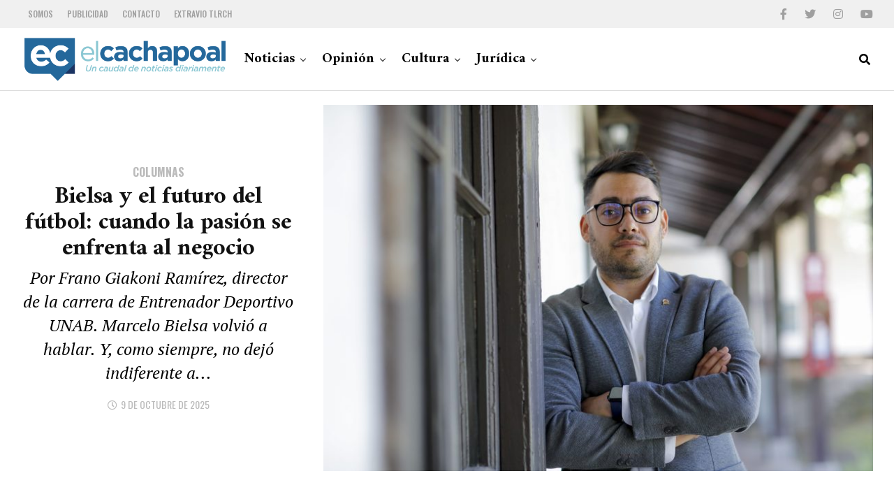

--- FILE ---
content_type: text/html; charset=UTF-8
request_url: https://elcachapoal.cl/category/columnas/
body_size: 22534
content:
<!DOCTYPE html>
<html lang="es">
<head>
<meta charset="UTF-8" >
<meta name="viewport" id="viewport" content="width=device-width, initial-scale=1.0, maximum-scale=1.0, minimum-scale=1.0, user-scalable=no" />
<title>Columnas &#8211; El Cachapoal</title>
<meta name='robots' content='max-image-preview:large' />
<link rel='dns-prefetch' href='//ajax.googleapis.com' />
<link rel='dns-prefetch' href='//fonts.googleapis.com' />
<link rel="alternate" type="application/rss+xml" title="El Cachapoal &raquo; Feed" href="https://elcachapoal.cl/feed/" />
<link rel="alternate" type="application/rss+xml" title="El Cachapoal &raquo; Feed de los comentarios" href="https://elcachapoal.cl/comments/feed/" />
<link rel="alternate" type="application/rss+xml" title="El Cachapoal &raquo; Categoría Columnas del feed" href="https://elcachapoal.cl/category/columnas/feed/" />
<script type="text/javascript">
window._wpemojiSettings = {"baseUrl":"https:\/\/s.w.org\/images\/core\/emoji\/14.0.0\/72x72\/","ext":".png","svgUrl":"https:\/\/s.w.org\/images\/core\/emoji\/14.0.0\/svg\/","svgExt":".svg","source":{"concatemoji":"https:\/\/elcachapoal.cl\/wp-includes\/js\/wp-emoji-release.min.js?ver=6.1.9"}};
/*! This file is auto-generated */
!function(e,a,t){var n,r,o,i=a.createElement("canvas"),p=i.getContext&&i.getContext("2d");function s(e,t){var a=String.fromCharCode,e=(p.clearRect(0,0,i.width,i.height),p.fillText(a.apply(this,e),0,0),i.toDataURL());return p.clearRect(0,0,i.width,i.height),p.fillText(a.apply(this,t),0,0),e===i.toDataURL()}function c(e){var t=a.createElement("script");t.src=e,t.defer=t.type="text/javascript",a.getElementsByTagName("head")[0].appendChild(t)}for(o=Array("flag","emoji"),t.supports={everything:!0,everythingExceptFlag:!0},r=0;r<o.length;r++)t.supports[o[r]]=function(e){if(p&&p.fillText)switch(p.textBaseline="top",p.font="600 32px Arial",e){case"flag":return s([127987,65039,8205,9895,65039],[127987,65039,8203,9895,65039])?!1:!s([55356,56826,55356,56819],[55356,56826,8203,55356,56819])&&!s([55356,57332,56128,56423,56128,56418,56128,56421,56128,56430,56128,56423,56128,56447],[55356,57332,8203,56128,56423,8203,56128,56418,8203,56128,56421,8203,56128,56430,8203,56128,56423,8203,56128,56447]);case"emoji":return!s([129777,127995,8205,129778,127999],[129777,127995,8203,129778,127999])}return!1}(o[r]),t.supports.everything=t.supports.everything&&t.supports[o[r]],"flag"!==o[r]&&(t.supports.everythingExceptFlag=t.supports.everythingExceptFlag&&t.supports[o[r]]);t.supports.everythingExceptFlag=t.supports.everythingExceptFlag&&!t.supports.flag,t.DOMReady=!1,t.readyCallback=function(){t.DOMReady=!0},t.supports.everything||(n=function(){t.readyCallback()},a.addEventListener?(a.addEventListener("DOMContentLoaded",n,!1),e.addEventListener("load",n,!1)):(e.attachEvent("onload",n),a.attachEvent("onreadystatechange",function(){"complete"===a.readyState&&t.readyCallback()})),(e=t.source||{}).concatemoji?c(e.concatemoji):e.wpemoji&&e.twemoji&&(c(e.twemoji),c(e.wpemoji)))}(window,document,window._wpemojiSettings);
</script>
<style type="text/css">
img.wp-smiley,
img.emoji {
	display: inline !important;
	border: none !important;
	box-shadow: none !important;
	height: 1em !important;
	width: 1em !important;
	margin: 0 0.07em !important;
	vertical-align: -0.1em !important;
	background: none !important;
	padding: 0 !important;
}
</style>
	<link rel='stylesheet' id='wp-block-library-css' href='https://elcachapoal.cl/wp-includes/css/dist/block-library/style.min.css?ver=6.1.9' type='text/css' media='all' />
<link rel='stylesheet' id='classic-theme-styles-css' href='https://elcachapoal.cl/wp-includes/css/classic-themes.min.css?ver=1' type='text/css' media='all' />
<style id='global-styles-inline-css' type='text/css'>
body{--wp--preset--color--black: #000000;--wp--preset--color--cyan-bluish-gray: #abb8c3;--wp--preset--color--white: #ffffff;--wp--preset--color--pale-pink: #f78da7;--wp--preset--color--vivid-red: #cf2e2e;--wp--preset--color--luminous-vivid-orange: #ff6900;--wp--preset--color--luminous-vivid-amber: #fcb900;--wp--preset--color--light-green-cyan: #7bdcb5;--wp--preset--color--vivid-green-cyan: #00d084;--wp--preset--color--pale-cyan-blue: #8ed1fc;--wp--preset--color--vivid-cyan-blue: #0693e3;--wp--preset--color--vivid-purple: #9b51e0;--wp--preset--gradient--vivid-cyan-blue-to-vivid-purple: linear-gradient(135deg,rgba(6,147,227,1) 0%,rgb(155,81,224) 100%);--wp--preset--gradient--light-green-cyan-to-vivid-green-cyan: linear-gradient(135deg,rgb(122,220,180) 0%,rgb(0,208,130) 100%);--wp--preset--gradient--luminous-vivid-amber-to-luminous-vivid-orange: linear-gradient(135deg,rgba(252,185,0,1) 0%,rgba(255,105,0,1) 100%);--wp--preset--gradient--luminous-vivid-orange-to-vivid-red: linear-gradient(135deg,rgba(255,105,0,1) 0%,rgb(207,46,46) 100%);--wp--preset--gradient--very-light-gray-to-cyan-bluish-gray: linear-gradient(135deg,rgb(238,238,238) 0%,rgb(169,184,195) 100%);--wp--preset--gradient--cool-to-warm-spectrum: linear-gradient(135deg,rgb(74,234,220) 0%,rgb(151,120,209) 20%,rgb(207,42,186) 40%,rgb(238,44,130) 60%,rgb(251,105,98) 80%,rgb(254,248,76) 100%);--wp--preset--gradient--blush-light-purple: linear-gradient(135deg,rgb(255,206,236) 0%,rgb(152,150,240) 100%);--wp--preset--gradient--blush-bordeaux: linear-gradient(135deg,rgb(254,205,165) 0%,rgb(254,45,45) 50%,rgb(107,0,62) 100%);--wp--preset--gradient--luminous-dusk: linear-gradient(135deg,rgb(255,203,112) 0%,rgb(199,81,192) 50%,rgb(65,88,208) 100%);--wp--preset--gradient--pale-ocean: linear-gradient(135deg,rgb(255,245,203) 0%,rgb(182,227,212) 50%,rgb(51,167,181) 100%);--wp--preset--gradient--electric-grass: linear-gradient(135deg,rgb(202,248,128) 0%,rgb(113,206,126) 100%);--wp--preset--gradient--midnight: linear-gradient(135deg,rgb(2,3,129) 0%,rgb(40,116,252) 100%);--wp--preset--duotone--dark-grayscale: url('#wp-duotone-dark-grayscale');--wp--preset--duotone--grayscale: url('#wp-duotone-grayscale');--wp--preset--duotone--purple-yellow: url('#wp-duotone-purple-yellow');--wp--preset--duotone--blue-red: url('#wp-duotone-blue-red');--wp--preset--duotone--midnight: url('#wp-duotone-midnight');--wp--preset--duotone--magenta-yellow: url('#wp-duotone-magenta-yellow');--wp--preset--duotone--purple-green: url('#wp-duotone-purple-green');--wp--preset--duotone--blue-orange: url('#wp-duotone-blue-orange');--wp--preset--font-size--small: 13px;--wp--preset--font-size--medium: 20px;--wp--preset--font-size--large: 36px;--wp--preset--font-size--x-large: 42px;--wp--preset--spacing--20: 0.44rem;--wp--preset--spacing--30: 0.67rem;--wp--preset--spacing--40: 1rem;--wp--preset--spacing--50: 1.5rem;--wp--preset--spacing--60: 2.25rem;--wp--preset--spacing--70: 3.38rem;--wp--preset--spacing--80: 5.06rem;}:where(.is-layout-flex){gap: 0.5em;}body .is-layout-flow > .alignleft{float: left;margin-inline-start: 0;margin-inline-end: 2em;}body .is-layout-flow > .alignright{float: right;margin-inline-start: 2em;margin-inline-end: 0;}body .is-layout-flow > .aligncenter{margin-left: auto !important;margin-right: auto !important;}body .is-layout-constrained > .alignleft{float: left;margin-inline-start: 0;margin-inline-end: 2em;}body .is-layout-constrained > .alignright{float: right;margin-inline-start: 2em;margin-inline-end: 0;}body .is-layout-constrained > .aligncenter{margin-left: auto !important;margin-right: auto !important;}body .is-layout-constrained > :where(:not(.alignleft):not(.alignright):not(.alignfull)){max-width: var(--wp--style--global--content-size);margin-left: auto !important;margin-right: auto !important;}body .is-layout-constrained > .alignwide{max-width: var(--wp--style--global--wide-size);}body .is-layout-flex{display: flex;}body .is-layout-flex{flex-wrap: wrap;align-items: center;}body .is-layout-flex > *{margin: 0;}:where(.wp-block-columns.is-layout-flex){gap: 2em;}.has-black-color{color: var(--wp--preset--color--black) !important;}.has-cyan-bluish-gray-color{color: var(--wp--preset--color--cyan-bluish-gray) !important;}.has-white-color{color: var(--wp--preset--color--white) !important;}.has-pale-pink-color{color: var(--wp--preset--color--pale-pink) !important;}.has-vivid-red-color{color: var(--wp--preset--color--vivid-red) !important;}.has-luminous-vivid-orange-color{color: var(--wp--preset--color--luminous-vivid-orange) !important;}.has-luminous-vivid-amber-color{color: var(--wp--preset--color--luminous-vivid-amber) !important;}.has-light-green-cyan-color{color: var(--wp--preset--color--light-green-cyan) !important;}.has-vivid-green-cyan-color{color: var(--wp--preset--color--vivid-green-cyan) !important;}.has-pale-cyan-blue-color{color: var(--wp--preset--color--pale-cyan-blue) !important;}.has-vivid-cyan-blue-color{color: var(--wp--preset--color--vivid-cyan-blue) !important;}.has-vivid-purple-color{color: var(--wp--preset--color--vivid-purple) !important;}.has-black-background-color{background-color: var(--wp--preset--color--black) !important;}.has-cyan-bluish-gray-background-color{background-color: var(--wp--preset--color--cyan-bluish-gray) !important;}.has-white-background-color{background-color: var(--wp--preset--color--white) !important;}.has-pale-pink-background-color{background-color: var(--wp--preset--color--pale-pink) !important;}.has-vivid-red-background-color{background-color: var(--wp--preset--color--vivid-red) !important;}.has-luminous-vivid-orange-background-color{background-color: var(--wp--preset--color--luminous-vivid-orange) !important;}.has-luminous-vivid-amber-background-color{background-color: var(--wp--preset--color--luminous-vivid-amber) !important;}.has-light-green-cyan-background-color{background-color: var(--wp--preset--color--light-green-cyan) !important;}.has-vivid-green-cyan-background-color{background-color: var(--wp--preset--color--vivid-green-cyan) !important;}.has-pale-cyan-blue-background-color{background-color: var(--wp--preset--color--pale-cyan-blue) !important;}.has-vivid-cyan-blue-background-color{background-color: var(--wp--preset--color--vivid-cyan-blue) !important;}.has-vivid-purple-background-color{background-color: var(--wp--preset--color--vivid-purple) !important;}.has-black-border-color{border-color: var(--wp--preset--color--black) !important;}.has-cyan-bluish-gray-border-color{border-color: var(--wp--preset--color--cyan-bluish-gray) !important;}.has-white-border-color{border-color: var(--wp--preset--color--white) !important;}.has-pale-pink-border-color{border-color: var(--wp--preset--color--pale-pink) !important;}.has-vivid-red-border-color{border-color: var(--wp--preset--color--vivid-red) !important;}.has-luminous-vivid-orange-border-color{border-color: var(--wp--preset--color--luminous-vivid-orange) !important;}.has-luminous-vivid-amber-border-color{border-color: var(--wp--preset--color--luminous-vivid-amber) !important;}.has-light-green-cyan-border-color{border-color: var(--wp--preset--color--light-green-cyan) !important;}.has-vivid-green-cyan-border-color{border-color: var(--wp--preset--color--vivid-green-cyan) !important;}.has-pale-cyan-blue-border-color{border-color: var(--wp--preset--color--pale-cyan-blue) !important;}.has-vivid-cyan-blue-border-color{border-color: var(--wp--preset--color--vivid-cyan-blue) !important;}.has-vivid-purple-border-color{border-color: var(--wp--preset--color--vivid-purple) !important;}.has-vivid-cyan-blue-to-vivid-purple-gradient-background{background: var(--wp--preset--gradient--vivid-cyan-blue-to-vivid-purple) !important;}.has-light-green-cyan-to-vivid-green-cyan-gradient-background{background: var(--wp--preset--gradient--light-green-cyan-to-vivid-green-cyan) !important;}.has-luminous-vivid-amber-to-luminous-vivid-orange-gradient-background{background: var(--wp--preset--gradient--luminous-vivid-amber-to-luminous-vivid-orange) !important;}.has-luminous-vivid-orange-to-vivid-red-gradient-background{background: var(--wp--preset--gradient--luminous-vivid-orange-to-vivid-red) !important;}.has-very-light-gray-to-cyan-bluish-gray-gradient-background{background: var(--wp--preset--gradient--very-light-gray-to-cyan-bluish-gray) !important;}.has-cool-to-warm-spectrum-gradient-background{background: var(--wp--preset--gradient--cool-to-warm-spectrum) !important;}.has-blush-light-purple-gradient-background{background: var(--wp--preset--gradient--blush-light-purple) !important;}.has-blush-bordeaux-gradient-background{background: var(--wp--preset--gradient--blush-bordeaux) !important;}.has-luminous-dusk-gradient-background{background: var(--wp--preset--gradient--luminous-dusk) !important;}.has-pale-ocean-gradient-background{background: var(--wp--preset--gradient--pale-ocean) !important;}.has-electric-grass-gradient-background{background: var(--wp--preset--gradient--electric-grass) !important;}.has-midnight-gradient-background{background: var(--wp--preset--gradient--midnight) !important;}.has-small-font-size{font-size: var(--wp--preset--font-size--small) !important;}.has-medium-font-size{font-size: var(--wp--preset--font-size--medium) !important;}.has-large-font-size{font-size: var(--wp--preset--font-size--large) !important;}.has-x-large-font-size{font-size: var(--wp--preset--font-size--x-large) !important;}
.wp-block-navigation a:where(:not(.wp-element-button)){color: inherit;}
:where(.wp-block-columns.is-layout-flex){gap: 2em;}
.wp-block-pullquote{font-size: 1.5em;line-height: 1.6;}
</style>
<link rel='stylesheet' id='ql-jquery-ui-css' href='//ajax.googleapis.com/ajax/libs/jqueryui/1.12.1/themes/smoothness/jquery-ui.css?ver=6.1.9' type='text/css' media='all' />
<link rel='stylesheet' id='zox-custom-style-css' href='https://elcachapoal.cl/wp-content/themes/zoxpress/style.css?ver=6.1.9' type='text/css' media='all' />
<style id='zox-custom-style-inline-css' type='text/css'>


	a,
	a:visited,
	a:hover h2.zox-s-title1,
	a:hover h2.zox-s-title1-feat,
	a:hover h2.zox-s-title2,
	a:hover h2.zox-s-title3,
	.zox-post-body p a,
	h3.zox-post-cat a,
	.sp-template a,
	.sp-data-table a,
	span.zox-author-name a,
	a:hover h2.zox-authors-latest,
	span.zox-authors-name a:hover,
	#zox-side-wrap a:hover {
		color: #0765a0;
	}

	.zox-s8 a:hover h2.zox-s-title1,
	.zox-s8 a:hover h2.zox-s-title1-feat,
	.zox-s8 a:hover h2.zox-s-title2,
	.zox-s8 a:hover h2.zox-s-title3 {
		box-shadow: 15px 0 0 #fff, -10px 0 0 #fff;
		color: #0765a0;
	}

	.woocommerce-message:before,
	.woocommerce-info:before,
	.woocommerce-message:before,
	.woocommerce .star-rating span:before,
	span.zox-s-cat,
	h3.zox-post-cat a,
	.zox-s6 span.zox-s-cat,
	.zox-s8 span.zox-s-cat,
	.zox-widget-side-trend-wrap .zox-art-text:before {
		color: #0765a0;
	}

	.zox-widget-bgp,
	.zox-widget-bgp.zox-widget-txtw .zox-art-wrap,
	.zox-widget-bgp.zox-widget-txtw .zox-widget-featl-sub .zox-art-wrap,
	.zox-s4 .zox-widget-bgp span.zox-s-cat,
	.woocommerce span.onsale,
	.zox-s7 .zox-byline-wrap:before,
	.zox-s3 span.zox-s-cat,
	.zox-o1 span.zox-s-cat,
	.zox-s3 .zox-widget-side-trend-wrap .zox-art-text:before,
	.sp-table-caption,
	#zox-search-form #zox-search-submit,
	#zox-search-form2 #zox-search-submit2,
	.pagination .current,
	.pagination a:hover,
	.zox-o6 span.zox-s-cat {
		background: #0765a0;
	}

	.woocommerce .widget_price_filter .ui-slider .ui-slider-handle,
	.woocommerce #respond input#submit.alt,
	.woocommerce a.button.alt,
	.woocommerce button.button.alt,
	.woocommerce input.button.alt,
	.woocommerce #respond input#submit.alt:hover,
	.woocommerce a.button.alt:hover,
	.woocommerce button.button.alt:hover,
	.woocommerce input.button.alt:hover {
		background-color: #0765a0;
	}

	.woocommerce-error,
	.woocommerce-info,
	.woocommerce-message {
		border-top-color: #0765a0;
	}

	.zox-feat-ent1-left,
	.zox-ent1 .zox-side-widget {
		border-top: 2px solid #0765a0;
	}

	.zox-feat-ent3-main-wrap h2.zox-s-title2 {
		background-color: #0765a0;
		box-shadow: 15px 0 0 #0765a0, -10px 0 0 #0765a0;
	}

	.zox-widget-side-trend-wrap .zox-art-text:before,
	.pagination .current,
	.pagination a:hover {
		border: 1px solid #0765a0;
	}

	.zox-post-type {
		border: 3px solid #0765a0;
	}
	.zox-net1 .zox-post-type,
	.zox-net2 .zox-post-type {
		background: #0765a0;
	}
	.zox-widget-featl-sub .zox-post-type {
		border: 2px solid #0765a0;
	}

	@media screen and (max-width: 479px) {
	.zox-net1.zox-s4 .zox-widget-bgp .zox-art-main span.zox-s-cat {
		background: #0765a0 !important;
	}
	}

	.zox-o3 h3.zox-s-cat {
		background: #dddddd;
	}

	.zox-widget-bgs,
	.zox-widget-bgs.zox-widget-txtw .zox-art-wrap,
	.zox-widget-bgs.zox-widget-txtw .zox-widget-featl-sub .zox-art-wrap,
	.zox-s4 .zox-widget-bgs span.zox-s-cat {
		background: #dddddd;
	}

	#zox-top-head-wrap {
		background: #f0f0f0;
	}

	span.zox-top-soc-but,
	.zox-top-nav-menu ul li a,
	span.zox-woo-cart-icon {
		color: #9f9f9f;
	}

	span.zox-woo-cart-num {
		background: #9f9f9f;
	}

	.zox-top-nav-menu ul li:hover a {
		color: #0765a0;
	}

	#zox-top-head-wrap,
	#zox-top-head,
	#zox-top-head-left,
	#zox-top-head-mid,
	#zox-top-head-right,
	.zox-top-nav-menu ul {
		height: 40px;
	}

	#zox-top-head-mid img {
		max-height: calc(40px - 20px);
	}

	.zox-top-nav-menu ul li a {
		font-size: 12px;
	}

	#zox-bot-head-wrap,
	#zox-bot-head-wrap.zox-trans-bot.zox-fix-up,
	#zox-fly-wrap,
	#zox-bot-head-wrap.zox-trans-bot:hover {
		background-color: #ffffff;
		background-image: none;
	}

	.zox-nav-menu ul li a,
	span.zox-nav-search-but,
	span.zox-night,
	.zox-trans-bot.zox-fix-up .zox-nav-menu ul li a,
	.zox-trans-bot.zox-fix-up span.zox-nav-search-but,
	nav.zox-fly-nav-menu ul li a,
	span.zox-fly-soc-head,
	ul.zox-fly-soc-list li a,
	nav.zox-fly-nav-menu ul li.menu-item-has-children:after {
		color: #000000;
	}

	.zox-nav-menu ul li.menu-item-has-children a:after,
	.zox-nav-menu ul li.zox-mega-drop a:after {
		border-right: 1px solid #000000;
		border-bottom: 1px solid #000000;
	}

	.zox-fly-but-wrap span,
	.zox-trans-bot.zox-fix-up .zox-fly-but-wrap span {
		background: #000000;
	}

	.zox-nav-menu ul li:hover a,
	span.zox-nav-search-but:hover,
	span.zox-night:hover {
		color: #0765a0;
	}

	.zox-fly-but-wrap:hover span {
		background: #0765a0;
	}

	span.zox-widget-main-title {
		color: #0765a0;
	}

	#zox-foot-wrap {
		background: #ffffff;
	}

	#zox-foot-wrap p {
		color: #aaaaaa;
	}

	#zox-foot-wrap a {
		color: #aaaaaa;
	}

	ul.zox-foot-soc-list li a {
		border: 1px solid #aaaaaa;
	}

	span.zox-widget-side-title {
		color: #0765a0;
	}

	span.zox-post-main-title {
		color: #00000;
	}

	.zox-top-nav-menu ul li a {
		padding-top: calc((40px - 12px) / 2);
		padding-bottom: calc((40px - 12px) / 2);
	}

	#zox-bot-head-wrap,
	.zox-bot-head-menu,
	#zox-bot-head,
	#zox-bot-head-left,
	#zox-bot-head-right,
	#zox-bot-head-mid,
	.zox-bot-head-logo,
	.zox-bot-head-logo-main,
	.zox-nav-menu,
	.zox-nav-menu ul {
		height: 90px;
	}

	.zox-bot-head-logo img,
	.zox-bot-head-logo-main img {
		max-height: calc(90px - 20px);
	}

	.zox-nav-menu ul li ul.sub-menu,
	.zox-nav-menu ul li.menu-item-object-category .zox-mega-dropdown {
		top: 90px;
	}

	.zox-nav-menu ul li a {
		font-size: 20px;
	}

	.zox-nav-menu ul li a {
		padding-top: calc((90px - 20px) / 2);
		padding-bottom: calc((90px - 20px) / 2);
	}

	.zox-fix-up {
		top: -90px !important;
		-webkit-transform: translate3d(0,-90px,0) !important;
	   	   -moz-transform: translate3d(0,-90px,0) !important;
	    	-ms-transform: translate3d(0,-90px,0) !important;
	     	 -o-transform: translate3d(0,-90px,0) !important;
				transform: translate3d(0,-90px,0) !important;
	}

	.zox-fix {
		top: -90px;
		-webkit-transform: translate3d(0,90px,0) !important;
	   	   -moz-transform: translate3d(0,90px,0) !important;
	    	-ms-transform: translate3d(0,90px,0) !important;
	     	 -o-transform: translate3d(0,90px,0) !important;
				transform: translate3d(0,90px,0) !important;
	}

	.zox-fix-up .zox-nav-menu ul li a {
		padding-top: calc((60px - 20px) / 2);
		padding-bottom: calc((60px - 20px) / 2);
	}

	.zox-feat-ent1-grid,
	.zox-feat-ent2-bot,
	.zox-feat-net1-grid {
		grid-template-columns: auto 300px;
	}

	body,
	span.zox-s-cat,
	span.zox-ad-label,
	.woocommerce ul.product_list_widget li a,
	.woocommerce ul.product_list_widget span.product-title,
	.woocommerce #reviews #comments ol.commentlist li .comment-text p.meta,
	.woocommerce div.product p.price,
	.woocommerce div.product p.price ins,
	.woocommerce div.product p.price del,
	.woocommerce ul.products li.product .price del,
	.woocommerce ul.products li.product .price ins,
	.woocommerce ul.products li.product .price,
	.woocommerce #respond input#submit,
	.woocommerce a.button,
	.woocommerce button.button,
	.woocommerce input.button,
	.woocommerce .widget_price_filter .price_slider_amount .button,
	.woocommerce span.onsale,
	.woocommerce-review-link,
	#woo-content p.woocommerce-result-count,
	.woocommerce div.product .woocommerce-tabs ul.tabs li a,
	.woocommerce .woocommerce-breadcrumb,
	.woocommerce #respond input#submit.alt,
	.woocommerce a.button.alt,
	.woocommerce button.button.alt,
	.woocommerce input.button.alt,
	.zox-post-tags-header,
	.zox-post-tags a {
		font-family: 'Oswald', sans-serif;
		font-weight: 400;
		text-transform: None;
	}

	#zox-woo-side-wrap span.zox-widget-side-title,
	span.zox-authors-name a,
	h1.zox-author-top-head {
		font-family: 'Oswald', sans-serif;
	}

	p.zox-s-graph,
	span.zox-post-excerpt p,
	.zox-post-body p,
	#woo-content p,
	#zox-404 p,
	.zox-post-body ul li,
	.zox-post-body ol li,
	.zox-author-box-text p {
		font-family: 'PT Serif', sans-serif;
		font-weight: 400;
		text-transform: None;
	}

	.zox-nav-menu ul li a,
	.zox-top-nav-menu ul li a,
	nav.zox-fly-nav-menu ul li a {
		font-family: 'Amiri', sans-serif;
		font-weight: 700;
		text-transform: None;
	}

	.zox-nav-menu ul li ul.zox-mega-list li a,
	.zox-nav-menu ul li ul.zox-mega-list li a p {
		font-family: 'Amiri', sans-serif;
	}

	h2.zox-s-title1,
	h2.zox-s-title1-feat,
	.woocommerce div.product .product_title,
	.woocommerce .related h2,
	#woo-content .summary p.price,
	.woocommerce div.product .woocommerce-tabs .panel h2,
	#zox-404 h1,
	h1.zox-post-title,
	.zox-widget-side-trend-wrap .zox-art-text:before,
	.zox-post-body blockquote p,
	.zox-post-body .wp-block-pullquote blockquote p,
	.zox-post-body h1,
	.zox-post-body h2,
	.zox-post-body h3,
	.zox-post-body h4,
	.zox-post-body h5,
	.zox-post-body h6,
	.comment-inner h1,
	.comment-inner h2,
	.comment-inner h3,
	.comment-inner h4,
	.comment-inner h5,
	.comment-inner h6,
	span.zox-author-box-name a {
		font-family: 'Amiri', sans-serif;
		font-weight: 700;
		text-transform: None;
	}

	span.zox-widget-main-title {
		font-family: 'Oswald', sans-serif;
		font-weight: 700;
		text-transform: None;
	}

	span.zox-widget-side-title {
		font-family: 'Oswald', sans-serif;
		font-weight: 700;
		text-transform: None;
	}

	span.zox-post-main-title {
		font-family: 'Roboto', sans-serif;
		font-weight: 800;
		text-transform: None;
	}

	h2.zox-s-title2,
	h2.zox-s-title3,
	span.zox-woo-cart-num,
	p.zox-search-p,
	.alp-related-posts .current .post-title,
	.alp-related-posts-wrapper .alp-related-post .post-title,
	.zox-widget-txtw span.zox-widget-main-title {
		font-family: 'Amiri', sans-serif;
		font-weight: 700;
		text-transform: None;
	}

	.zox-post-width {
		margin: 0 auto;
		max-width: calc(1240px + 60px);
	}


	

		body,
		.zox-widget-side-trend-wrap .zox-art-text:before {
			background: #fff;
			font-family: 'Oswald', sans-serif;
		}
		.zox-top-nav-menu ul li a {
			font-family: 'Oswald', sans-serif;
			font-weight: 500;
			text-transform: uppercase;
		}
		.zox-nav-menu ul {
			height: auto;
		}
		.zox-nav-menu ul {
			float: left;
		}
		.zox-fix-up .zox-nav-menu ul,
		.zox-fix-up span.zox-nav-search-but {
			margin: 0;
		}
		.zox-nav-menu ul li ul.zox-mega-list li a,
		.zox-nav-menu ul li ul.zox-mega-list li a p {
			font-weight: 600;
			text-transform: capitalize;
		}
		.zox-fix-up #zox-bot-head-right,
		.zox-fix-up span.zox-nav-search-but {
			align-content: center;
		}
		span.zox-s-cat {
			font-weight: 700;
			text-transform: uppercase;
		}
		h2.zox-s-title3 {
			font-family: 'Oswald', sans-serif;
			font-weight: 700;
		}
		.zox-nav-menu ul li ul.zox-mega-list li a,
		.zox-nav-menu ul li ul.zox-mega-list li a p {
			font-size: 1rem;
		}
		p.zox-s-graph {
			font-style: italic;
		}
		.zox-byline-wrap span,
		span.zox-widget-home-title {
			font-family: 'Oswald', sans-serif;
			text-transform: uppercase;
		}
		.zox-net3 span.zox-widget-home-title {
			color: #ec2b8c;
		}
		.zox-widget-side-trend-wrap .zox-art-text:before {
			color: #ddd;
		}
			

			.zox-head-width {
				margin: 0 auto;
				max-width: calc(1280px + 60px);
			}
			.zox-nav-menu ul li.zox-mega-drop .zox-mega-dropdown {
							left: calc(((100vw - 100%) /2) * -1);
			}
				

			.zox-body-width,
			.zox-widget-feat-wrap.zox-o1 .zox-art-text-cont,
			.zox-widget-feat-wrap.zox-o4 .zox-art-text-cont,
			.zox-widget-feat-main.zox-o1 .zox-art-text-cont,
			.zox-widget-feat-main.zox-o4 .zox-art-text-cont {
				margin: 0 auto;
				padding: 0 30px;
				max-width: calc(1280px + 60px);
			}
				

		#zox-top-head {
			grid-template-columns: auto 250px;
		}
		#zox-top-head-left {
			width: 100%;
		}
		#zox-top-head-mid {
			display: none;
		}
			

		#zox-bot-head-mid {
			display: grid;
			grid-column-gap: 20px;
			grid-template-columns: auto auto;
			justify-content: start;
			position: static;
		}
		.zox-bot-head-logo {
			position: relative;
				top: auto;
				left: auto;
		}
		#zox-bot-head-wrap .zox-nav-menu ul li:first-child a {
			padding-left: 0;
		}
		.zox-bot-head-menu {
			padding: 0;
		}
			

			@media screen and (min-width: 1024px) {
				#zox-bot-head-left {
					display: none;
				}
				#zox-bot-head {
					grid-template-columns: auto 60px;
				}
			}
			@media screen and (max-width: 1023px) {
				#zox-bot-head-left {
					display: grid;
				}
			}
				

	#zox-bot-head-wrap {
		border-bottom: 1px solid #ddd;
	}
		

	.zox-fix-up {
		-webkit-box-shadow: 0 0.5rem 1rem 0 rgba(21,21,30,0.08);
		   -moz-box-shadow: 0 0.5rem 1rem 0 rgba(21,21,30,0.08);
			-ms-box-shadow: 0 0.5rem 1rem 0 rgba(21,21,30,0.08);
			 -o-box-shadow: 0 0.5rem 1rem 0 rgba(21,21,30,0.08);
				box-shadow: 0 0.5rem 1rem 0 rgba(21,21,30,0.08);
	}
		

.zox-nav-links {
	display: none;
	}
	

				.zox-feat-ent1-grid,
				.zox-feat-net1-grid {
					grid-template-columns: calc(100% - 320px) 300px;
					}
				.zox-post-main-wrap {
					grid-template-columns: calc(100% - 360px) 300px;
				}
				#zox-home-body-wrap {
					grid-template-columns: calc(100% - 360px) 300px;
					}
					

	span.zox-byline-name {
		display: none;
		}
	span.zox-byline-date {
		margin: 0;
	}
	

	.zox-post-body p a {
		box-shadow: inset 0 -1px 0 0 #fff, inset 0 -2px 0 0 #0765a0;
		color: #000;
	}
	.zox-post-body p a:hover {
		color: #0765a0;
	}
	

			.zox-widget-main-head {
				margin: 0 0 15px;
			}
			h4.zox-widget-main-title {
				border-top: 1px solid #ccc;
				position: relative;
				text-align: center;
			}
			span.zox-widget-main-title {
				background: #fff;
				border: 1px solid #ddd;
				color: #0765a0;
				display: inline-block;
				font-size: 18px;
				letter-spacing: .05em;
				padding: 5px 10px 7px;
				position: relative;
					top: -16px;
				text-transform: uppercase;
			}
			.zox_feat_widget .zox-widget-main-head {
				margin: 0;
			}
			.zox_feat_widget h4.zox-widget-main-title {
				height: 1px;
				z-index: 10;
			}
			

			.zox-widget-side-head {
				margin: 0 0 15px;
			}
			h4.zox-widget-side-title {
				border-top: 1px solid #ccc;
				position: relative;
				text-align: center;
			}
			span.zox-widget-side-title {
				background: #fff;
				border: 1px solid #ddd;
				color: #0765a0;
				display: inline-block;
				font-size: 16px;
				letter-spacing: .05em;
				padding: 4px 8px 5px;
				position: relative;
					top: -13px;
				text-transform: uppercase;
			}
			.zox_feat_widget .zox-widget-side-head {
				margin: 0;
			}
			.zox_feat_widget h4.zox-widget-side-title {
				height: 1px;
				z-index: 10;
			}
			

		h4.zox-post-main-title {
			text-align: left;
		}
		span.zox-post-main-title {
			font-size: 1.5rem;
			letter-spacing: .1em;
		}
		

		#zox-lead-top-wrap {
			position: relative;
			height: 0;
		}
		#zox-lead-top-in {
			clip: rect(0,auto,auto,0);
			overflow: hidden;
			position: absolute;
				left: 0;
				top: 0;
			z-index: 1;
			zoom: 1;
			width: 100%;
			height: 100%;
		}
		#zox-lead-top {
			position: fixed;
				top: 0;
				left: 0;
		}
		


		

	#zox-bot-head-right {
		grid-template-columns: 100%;
		justify-items: end;
	}
		
</style>
<link rel='stylesheet' id='fontawesome-css' href='https://elcachapoal.cl/wp-content/themes/zoxpress/font-awesome/css/all.css?ver=6.1.9' type='text/css' media='all' />
<link rel='stylesheet' id='zox-fonts-css' href='//fonts.googleapis.com/css?family=Heebo%3A300%2C400%2C500%2C700%2C800%2C900%7CAlegreya%3A400%2C500%2C700%2C800%2C900%7CJosefin+Sans%3A300%2C400%2C600%2C700%7CLibre+Franklin%3A300%2C400%2C500%2C600%2C700%2C800%2C900%7CFrank+Ruhl+Libre%3A300%2C400%2C500%2C700%2C900%7CNunito+Sans%3A300%2C400%2C600%2C700%2C800%2C900%7CMontserrat%3A300%2C400%2C500%2C600%2C700%2C800%2C900%7CAnton%3A400%7CNoto+Serif%3A400%2C700%7CNunito%3A300%2C400%2C600%2C700%2C800%2C900%7CRajdhani%3A300%2C400%2C500%2C600%2C700%7CTitillium+Web%3A300%2C400%2C600%2C700%2C900%7CPT+Serif%3A400%2C400i%2C700%2C700i%7CAmiri%3A400%2C400i%2C700%2C700i%7COswald%3A300%2C400%2C500%2C600%2C700%7CRoboto+Mono%3A400%2C700%7CBarlow+Semi+Condensed%3A700%2C800%2C900%7CPoppins%3A300%2C400%2C500%2C600%2C700%2C800%2C900%7CRoboto+Condensed%3A300%2C400%2C700%7CRoboto%3A300%2C400%2C500%2C700%2C900%7CPT+Serif%3A400%2C700%7COpen+Sans+Condensed%3A300%2C700%7COpen+Sans%3A700%7CSource+Serif+Pro%3A400%2C600%2C700%7CIM+Fell+French+Canon%3A400%2C400i%7COswald%3A100%2C100i%2C200%2C+200i%2C300%2C300i%2C400%2C400i%2C500%2C500i%2C600%2C600i%2C700%2C700i%2C800%2C800i%2C900%2C900i%7CPT+Serif%3A100%2C100i%2C200%2C+200i%2C300%2C300i%2C400%2C400i%2C500%2C500i%2C600%2C600i%2C700%2C700i%2C800%2C800i%2C900%2C900i%7CAmiri%3A100%2C100i%2C200%2C+200i%2C300%2C300i%2C400%2C400i%2C500%2C500i%2C600%2C600i%2C700%2C700i%2C800%2C800i%2C900%2C900i%7CAmiri%3A100%2C100i%2C200%2C+200i%2C300%2C300i%2C400%2C400i%2C500%2C500i%2C600%2C600i%2C700%2C700i%2C800%2C800i%2C900%2C900i%7CAmiri%3A100%2C100i%2C200%2C+200i%2C300%2C300i%2C400%2C400i%2C500%2C500i%2C600%2C600i%2C700%2C700i%2C800%2C800i%2C900%2C900i%7COswald%3A100%2C100i%2C200%2C+200i%2C300%2C300i%2C400%2C400i%2C500%2C500i%2C600%2C600i%2C700%2C700i%2C800%2C800i%2C900%2C900i%7COswald%3A100%2C100i%2C200%2C+200i%2C300%2C300i%2C400%2C400i%2C500%2C500i%2C600%2C600i%2C700%2C700i%2C800%2C800i%2C900%2C900i%26subset%3Dlatin%2Clatin-ext%2Ccyrillic%2Ccyrillic-ext%2Cgreek-ext%2Cgreek%2Cvietnamese' type='text/css' media='all' />
<link rel='stylesheet' id='zox-media-queries-css' href='https://elcachapoal.cl/wp-content/themes/zoxpress/css/media-queries.css?ver=6.1.9' type='text/css' media='all' />
<script type='text/javascript' src='https://elcachapoal.cl/wp-includes/js/jquery/jquery.min.js?ver=3.6.1' id='jquery-core-js'></script>
<script type='text/javascript' src='https://elcachapoal.cl/wp-includes/js/jquery/jquery-migrate.min.js?ver=3.3.2' id='jquery-migrate-js'></script>
<link rel="https://api.w.org/" href="https://elcachapoal.cl/wp-json/" /><link rel="alternate" type="application/json" href="https://elcachapoal.cl/wp-json/wp/v2/categories/245" /><link rel="EditURI" type="application/rsd+xml" title="RSD" href="https://elcachapoal.cl/xmlrpc.php?rsd" />
<link rel="wlwmanifest" type="application/wlwmanifest+xml" href="https://elcachapoal.cl/wp-includes/wlwmanifest.xml" />
<meta name="generator" content="WordPress 6.1.9" />
	<meta name="theme-color" content="#fff" />
			<meta property="og:description" content="Un caudal de noticias diariamente" />
	<style type="text/css" id="custom-background-css">
body.custom-background { background-color: #ffffff; }
</style>
	<link rel="icon" href="https://elcachapoal.cl/wp-content/uploads/2024/10/cropped-PNG-ELCACHAPOAL_Mesa-de-trabajo-1-copia-26-32x32.png" sizes="32x32" />
<link rel="icon" href="https://elcachapoal.cl/wp-content/uploads/2024/10/cropped-PNG-ELCACHAPOAL_Mesa-de-trabajo-1-copia-26-192x192.png" sizes="192x192" />
<link rel="apple-touch-icon" href="https://elcachapoal.cl/wp-content/uploads/2024/10/cropped-PNG-ELCACHAPOAL_Mesa-de-trabajo-1-copia-26-180x180.png" />
<meta name="msapplication-TileImage" content="https://elcachapoal.cl/wp-content/uploads/2024/10/cropped-PNG-ELCACHAPOAL_Mesa-de-trabajo-1-copia-26-270x270.png" />
		<style type="text/css" id="wp-custom-css">
			.zox-widget-ad img
{
	border:1px solid #DDD;
}		</style>
			
<!-- Global site tag (gtag.js) - Google Analytics -->
<script async src="https://www.googletagmanager.com/gtag/js?id=G-D6FCGP90HT"></script>
<script>
  window.dataLayer = window.dataLayer || [];
  function gtag(){dataLayer.push(arguments);}
  gtag('js', new Date());

  gtag('config', 'G-D6FCGP90HT');
</script>
	
</head>
<body class="archive category category-columnas category-245 custom-background wp-embed-responsive zox-net3 zox-s5" >
	<div id="zox-site" class="left zoxrel ">
		<div id="zox-fly-wrap">
	<div id="zox-fly-menu-top" class="left relative">
		<div id="zox-fly-logo" class="left relative">
							<a href="https://elcachapoal.cl/"><img src="https://elcachapoal.cl/wp-content/uploads/2024/11/cropped-PNG-ELCACHAPOAL_Mesa-de-trabajo-1.png" alt="El Cachapoal" data-rjs="2" /></a>
					</div><!--zox-fly-logo-->
		<div class="zox-fly-but-wrap zox-fly-but-menu zox-fly-but-click">
			<span></span>
			<span></span>
			<span></span>
			<span></span>
		</div><!--zox-fly-but-wrap-->
	</div><!--zox-fly-menu-top-->
	<div id="zox-fly-menu-wrap">
		<nav class="zox-fly-nav-menu left relative">
			<div class="menu-principal-container"><ul id="menu-principal" class="menu"><li id="menu-item-97920" class="menu-item menu-item-type-custom menu-item-object-custom menu-item-has-children menu-item-97920"><a href="#">Noticias</a>
<ul class="sub-menu">
	<li id="menu-item-97922" class="menu-item menu-item-type-taxonomy menu-item-object-category menu-item-97922"><a href="https://elcachapoal.cl/category/destacada/">Destacada</a></li>
	<li id="menu-item-97446" class="menu-item menu-item-type-taxonomy menu-item-object-category menu-item-97446"><a href="https://elcachapoal.cl/category/deportes/">Deportes</a></li>
	<li id="menu-item-97933" class="menu-item menu-item-type-taxonomy menu-item-object-category menu-item-97933"><a href="https://elcachapoal.cl/category/cultura/">Cultura</a></li>
	<li id="menu-item-97447" class="menu-item menu-item-type-taxonomy menu-item-object-category menu-item-97447"><a href="https://elcachapoal.cl/category/economia/">Economía</a></li>
	<li id="menu-item-97451" class="menu-item menu-item-type-taxonomy menu-item-object-category menu-item-97451"><a href="https://elcachapoal.cl/category/internacional/">Internacional</a></li>
	<li id="menu-item-97923" class="menu-item menu-item-type-taxonomy menu-item-object-category menu-item-97923"><a href="https://elcachapoal.cl/category/nacional/">Nacional</a></li>
	<li id="menu-item-97924" class="menu-item menu-item-type-taxonomy menu-item-object-category menu-item-97924"><a href="https://elcachapoal.cl/category/noticias/">Noticias</a></li>
	<li id="menu-item-97448" class="menu-item menu-item-type-taxonomy menu-item-object-category menu-item-97448"><a href="https://elcachapoal.cl/category/policial/">Policial</a></li>
	<li id="menu-item-97449" class="menu-item menu-item-type-taxonomy menu-item-object-category menu-item-97449"><a href="https://elcachapoal.cl/category/politica/">Política</a></li>
</ul>
</li>
<li id="menu-item-97921" class="menu-item menu-item-type-custom menu-item-object-custom current-menu-ancestor current-menu-parent menu-item-has-children menu-item-97921"><a href="#">Opinión</a>
<ul class="sub-menu">
	<li id="menu-item-97925" class="menu-item menu-item-type-taxonomy menu-item-object-category menu-item-97925"><a href="https://elcachapoal.cl/category/carta-al-director/">Carta al Director</a></li>
	<li id="menu-item-97450" class="menu-item menu-item-type-taxonomy menu-item-object-category current-menu-item menu-item-97450"><a href="https://elcachapoal.cl/category/columnas/" aria-current="page">Columnas</a></li>
</ul>
</li>
<li id="menu-item-97930" class="menu-item menu-item-type-custom menu-item-object-custom menu-item-has-children menu-item-97930"><a href="#">Cultura</a>
<ul class="sub-menu">
	<li id="menu-item-97927" class="menu-item menu-item-type-taxonomy menu-item-object-category menu-item-97927"><a href="https://elcachapoal.cl/category/emprendimientos/">Emprendimientos</a></li>
	<li id="menu-item-97452" class="menu-item menu-item-type-taxonomy menu-item-object-category menu-item-97452"><a href="https://elcachapoal.cl/category/cultura/">Noticias</a></li>
	<li id="menu-item-97929" class="menu-item menu-item-type-taxonomy menu-item-object-category menu-item-97929"><a href="https://elcachapoal.cl/category/videos-cultura/">Videos</a></li>
</ul>
</li>
<li id="menu-item-97932" class="menu-item menu-item-type-custom menu-item-object-custom menu-item-has-children menu-item-97932"><a href="#">Jurídica</a>
<ul class="sub-menu">
	<li id="menu-item-97931" class="menu-item menu-item-type-taxonomy menu-item-object-category menu-item-97931"><a href="https://elcachapoal.cl/category/constitucion/">Constitución</a></li>
	<li id="menu-item-97926" class="menu-item menu-item-type-taxonomy menu-item-object-category menu-item-97926"><a href="https://elcachapoal.cl/category/derecho/">Derecho</a></li>
	<li id="menu-item-97928" class="menu-item menu-item-type-taxonomy menu-item-object-category menu-item-97928"><a href="https://elcachapoal.cl/category/normas-juridicas/">Normas Jurídicas</a></li>
</ul>
</li>
</ul></div>		</nav>
	</div><!--zox-fly-menu-wrap-->
	<div id="zox-fly-soc-wrap">
		<span class="zox-fly-soc-head">Connect with us</span>
		<ul class="zox-fly-soc-list left relative">
							<li><a href="https://www.facebook.com/elcachapoal/" target="_blank" class="fab fa-facebook-f"></a></li>
										<li><a href="https://twitter.com/elcachapoal" target="_blank" class="fab fa-twitter"></a></li>
										<li><a href="https://www.instagram.com/elcachapoal/" target="_blank" class="fab fa-instagram"></a></li>
													<li><a href="https://www.youtube.com/channel/UCDGGKynkS77anspPLsabQuQ" target="_blank" class="fab fa-youtube"></a></li>
														</ul>
	</div><!--zox-fly-soc-wrap-->
</div><!--zox-fly-wrap-->		<div id="zox-search-wrap">
			<div class="zox-search-cont">
				<p class="zox-search-p">¿Que deseas buscar?</p>
				<div class="zox-search-box">
					<form method="get" id="zox-search-form" action="https://elcachapoal.cl/">
	<input type="text" name="s" id="zox-search-input" value="Buscar" onfocus='if (this.value == "Buscar") { this.value = ""; }' onblur='if (this.value == "Buscar") { this.value = ""; }' />
	<input type="submit" id="zox-search-submit" value="Buscar" />
</form>				</div><!--zox-search-box-->
			</div><!--zox-serach-cont-->
			<div class="zox-search-but-wrap zox-search-click">
				<span></span>
				<span></span>
			</div><!--zox-search-but-wrap-->
		</div><!--zox-search-wrap-->
				<div id="zox-site-wall" class="left zoxrel">
			<div id="zox-lead-top-wrap">
				<div id="zox-lead-top-in">
					<div id="zox-lead-top">
											</div><!--zox-lead-top-->
				</div><!--zox-lead-top-in-->
			</div><!--zox-lead-top-wrap-->
			<div id="zox-site-main" class="left zoxrel">
				<header id="zox-main-head-wrap" class="left zoxrel zox-trans-head">
																<div id="zox-top-head-wrap" class="left relative">
		<div class="zox-head-width">
		<div id="zox-top-head" class="relative">
			<div id="zox-top-head-left">
									<div class="zox-top-nav-menu zox100">
						<div class="menu-secondary-menu-container"><ul id="menu-secondary-menu" class="menu"><li id="menu-item-97466" class="menu-item menu-item-type-post_type menu-item-object-page menu-item-97466"><a href="https://elcachapoal.cl/somos/">Somos</a></li>
<li id="menu-item-97465" class="menu-item menu-item-type-post_type menu-item-object-page menu-item-97465"><a href="https://elcachapoal.cl/publicidad/">Publicidad</a></li>
<li id="menu-item-97463" class="menu-item menu-item-type-post_type menu-item-object-page menu-item-97463"><a href="https://elcachapoal.cl/contacto/">Contacto</a></li>
<li id="menu-item-113108" class="menu-item menu-item-type-post_type menu-item-object-page menu-item-113108"><a href="https://elcachapoal.cl/publicidad/tarifario-elecciones-2024/">EXTRAVIO TLRCH</a></li>
</ul></div>					</div><!--zox-top-nav-menu-->
							</div><!--zox-top-head-left-->
			<div id="zox-top-head-mid">
															<a href="https://elcachapoal.cl/"><img class="zox-logo-stand" src="https://elcachapoal.cl/wp-content/uploads/2024/11/cropped-PNG-ELCACHAPOAL_Mesa-de-trabajo-1.png" alt="El Cachapoal" data-rjs="2" /><img class="zox-logo-dark" src="https://elcachapoal.cl/wp-content/uploads/2024/10/PNG-ELCACHAPOAL_Mesa-de-trabajo-1-copia-10.png" alt="El Cachapoal" data-rjs="2" /></a>
												</div><!--zox-top-head-mid-->
			<div id="zox-top-head-right">
									<div class="zox-top-soc-wrap">
			<a href="https://www.facebook.com/elcachapoal/" target="_blank"><span class="zox-top-soc-but fab fa-facebook-f"></span></a>
				<a href="https://twitter.com/elcachapoal" target="_blank"><span class="zox-top-soc-but fab fa-twitter"></span></a>
				<a href="https://www.instagram.com/elcachapoal/" target="_blank"><span class="zox-top-soc-but fab fa-instagram"></span></a>
					<a href="https://www.youtube.com/channel/UCDGGKynkS77anspPLsabQuQ" target="_blank"><span class="zox-top-soc-but fab fa-youtube"></span></a>
				</div><!--zox-top-soc-wrap-->							</div><!--zox-top-head-right-->
		</div><!--zox-top-head-->
	</div><!--zox-head-width-->
</div><!--zox-top-head-wrap-->											<div id="zox-bot-head-wrap" class="left zoxrel">
	<div class="zox-head-width">
		<div id="zox-bot-head">
			<div id="zox-bot-head-left">
				<div class="zox-fly-but-wrap zoxrel zox-fly-but-click">
					<span></span>
					<span></span>
					<span></span>
					<span></span>
				</div><!--zox-fly-but-wrap-->
			</div><!--zox-bot-head-left-->
			<div id="zox-bot-head-mid" class="relative">
				<div class="zox-bot-head-logo">
					<div class="zox-bot-head-logo-main">
													<a href="https://elcachapoal.cl/"><img class="zox-logo-stand" src="https://elcachapoal.cl/wp-content/uploads/2024/11/cropped-PNG-ELCACHAPOAL_Mesa-de-trabajo-1.png" alt="El Cachapoal" data-rjs="2" /><img class="zox-logo-dark" src="" alt="El Cachapoal" data-rjs="2" /></a>
											</div><!--zox-bot-head-logo-main-->
																<h2 class="zox-logo-title">El Cachapoal</h2>
									</div><!--zox-bot-head-logo-->
				<div class="zox-bot-head-menu">
					<div class="zox-nav-menu">
						<div class="menu-principal-container"><ul id="menu-principal-1" class="menu"><li class="menu-item menu-item-type-custom menu-item-object-custom menu-item-has-children menu-item-97920"><a href="#">Noticias</a>
<ul class="sub-menu">
	<li class="menu-item menu-item-type-taxonomy menu-item-object-category menu-item-97922 zox-mega-drop"><a href="https://elcachapoal.cl/category/destacada/">Destacada</a><div class="zox-mega-dropdown"><div class="zox-head-width"><ul class="zox-mega-list"><li><a href="https://elcachapoal.cl/2026/01/20/seremi-de-salud-hace-llamado-a-la-ciudadania-a-extremar-cuidados-frente-a-altas-temperaturas-e-incendios-forestales/"><div class="zox-mega-img"><img width="600" height="337" src="https://elcachapoal.cl/wp-content/uploads/2026/01/DESTACADA-4-1-600x337.jpg" class="attachment-zox-mid-thumb size-zox-mid-thumb wp-post-image" alt="" decoding="async" loading="lazy" srcset="https://elcachapoal.cl/wp-content/uploads/2026/01/DESTACADA-4-1-600x337.jpg 600w, https://elcachapoal.cl/wp-content/uploads/2026/01/DESTACADA-4-1-1024x576.jpg 1024w" sizes="(max-width: 600px) 100vw, 600px" /></div><p>Seremi de Salud hace llamado a la ciudadanía a extremar cuidados frente a altas temperaturas e incendios forestales</p></a></li><li><a href="https://elcachapoal.cl/2026/01/20/isl-ohiggins-entrego-kits-de-emergencia-para-apoyar-labores-de-voluntariado-juvenil-de-injuv/"><div class="zox-mega-img"><img width="600" height="337" src="https://elcachapoal.cl/wp-content/uploads/2026/01/DESTACADA-3-3-600x337.jpeg" class="attachment-zox-mid-thumb size-zox-mid-thumb wp-post-image" alt="" decoding="async" loading="lazy" srcset="https://elcachapoal.cl/wp-content/uploads/2026/01/DESTACADA-3-3-600x337.jpeg 600w, https://elcachapoal.cl/wp-content/uploads/2026/01/DESTACADA-3-3-300x169.jpeg 300w, https://elcachapoal.cl/wp-content/uploads/2026/01/DESTACADA-3-3-1024x576.jpeg 1024w, https://elcachapoal.cl/wp-content/uploads/2026/01/DESTACADA-3-3-768x432.jpeg 768w, https://elcachapoal.cl/wp-content/uploads/2026/01/DESTACADA-3-3-1536x864.jpeg 1536w, https://elcachapoal.cl/wp-content/uploads/2026/01/DESTACADA-3-3-2048x1152.jpeg 2048w" sizes="(max-width: 600px) 100vw, 600px" /></div><p>ISL O’Higgins entregó kits de emergencia para apoyar labores de voluntariado juvenil de INJUV </p></a></li><li><a href="https://elcachapoal.cl/2026/01/20/incendios-en-el-sur-rancagua-mantiene-activos-puntos-de-acopio-y-anuncia-envio-de-equipo-social/"><div class="zox-mega-img"><img width="600" height="337" src="https://elcachapoal.cl/wp-content/uploads/2026/01/DESTACADA-2-600x337.jpeg" class="attachment-zox-mid-thumb size-zox-mid-thumb wp-post-image" alt="" decoding="async" loading="lazy" srcset="https://elcachapoal.cl/wp-content/uploads/2026/01/DESTACADA-2-600x337.jpeg 600w, https://elcachapoal.cl/wp-content/uploads/2026/01/DESTACADA-2-1024x576.jpeg 1024w" sizes="(max-width: 600px) 100vw, 600px" /></div><p>Incendios en el sur: Rancagua mantiene activos puntos de acopio y anuncia envío de equipo social</p></a></li><li><a href="https://elcachapoal.cl/2026/01/20/sag-cierra-exitosamente-campana-de-control-y-erradicacion-de-la-mosca-de-la-fruta-en-malloa/"><div class="zox-mega-img"><img width="600" height="337" src="https://elcachapoal.cl/wp-content/uploads/2026/01/DESTACADA-1-1-600x337.jpeg" class="attachment-zox-mid-thumb size-zox-mid-thumb wp-post-image" alt="" decoding="async" loading="lazy" srcset="https://elcachapoal.cl/wp-content/uploads/2026/01/DESTACADA-1-1-600x337.jpeg 600w, https://elcachapoal.cl/wp-content/uploads/2026/01/DESTACADA-1-1-1024x576.jpeg 1024w" sizes="(max-width: 600px) 100vw, 600px" /></div><p>SAG cierra exitosamente campaña de control y erradicación de la mosca de la fruta en Malloa</p></a></li><li><a href="https://elcachapoal.cl/2026/01/19/mas-de-8-500-ninas-y-ninos-ya-son-parte-de-los-jardines-de-verano-de-la-educacion-parvularia-publica/"><div class="zox-mega-img"><img width="600" height="337" src="https://elcachapoal.cl/wp-content/uploads/2026/01/DESTACDA1-600x337.jpg" class="attachment-zox-mid-thumb size-zox-mid-thumb wp-post-image" alt="" decoding="async" loading="lazy" srcset="https://elcachapoal.cl/wp-content/uploads/2026/01/DESTACDA1-600x337.jpg 600w, https://elcachapoal.cl/wp-content/uploads/2026/01/DESTACDA1-1024x576.jpg 1024w" sizes="(max-width: 600px) 100vw, 600px" /></div><p><strong>Más de 8.500 niñas y niños ya son parte de los jardines de verano de la Educación Parvularia Pública</strong></p></a></li></ul></div></div></li>
	<li class="menu-item menu-item-type-taxonomy menu-item-object-category menu-item-97446 zox-mega-drop"><a href="https://elcachapoal.cl/category/deportes/">Deportes</a><div class="zox-mega-dropdown"><div class="zox-head-width"><ul class="zox-mega-list"><li><a href="https://elcachapoal.cl/2026/01/19/deporte-y-naturaleza-se-vuelven-a-encontrar-en-futangue-challenge-2026/"><div class="zox-mega-img"><img width="600" height="337" src="https://elcachapoal.cl/wp-content/uploads/2026/01/DEPORTE-1-600x337.jpeg" class="attachment-zox-mid-thumb size-zox-mid-thumb wp-post-image" alt="" decoding="async" loading="lazy" srcset="https://elcachapoal.cl/wp-content/uploads/2026/01/DEPORTE-1-600x337.jpeg 600w, https://elcachapoal.cl/wp-content/uploads/2026/01/DEPORTE-1-1024x576.jpeg 1024w" sizes="(max-width: 600px) 100vw, 600px" /></div><p><strong>Deporte y naturaleza se vuelven a encontrar en Futangue Challenge 2026</strong></p></a></li><li><a href="https://elcachapoal.cl/2026/01/14/inversion-de-340-millones-de-pesos-permitira-importantes-obras-deportivas-en-san-jose-del-carmen-de-el-huique/"><div class="zox-mega-img"><img width="345" height="295" src="https://elcachapoal.cl/wp-content/uploads/2026/01/DEPORTES.png" class="attachment-zox-mid-thumb size-zox-mid-thumb wp-post-image" alt="" decoding="async" loading="lazy" srcset="https://elcachapoal.cl/wp-content/uploads/2026/01/DEPORTES.png 345w, https://elcachapoal.cl/wp-content/uploads/2026/01/DEPORTES-300x257.png 300w" sizes="(max-width: 345px) 100vw, 345px" /></div><p><strong>inversión de 340 millones de pesos permitirá importantes obras deportivas en San José del Carmen de El Huique</strong></p></a></li><li><a href="https://elcachapoal.cl/2026/01/13/comienza-expedicion-binacional-aconcagua-2026-entre-los-ejercitos-de-chile-y-argentina/"><div class="zox-mega-img"><img width="600" height="337" src="https://elcachapoal.cl/wp-content/uploads/2026/01/DEPORTES-1-600x337.jpeg" class="attachment-zox-mid-thumb size-zox-mid-thumb wp-post-image" alt="" decoding="async" loading="lazy" srcset="https://elcachapoal.cl/wp-content/uploads/2026/01/DEPORTES-1-600x337.jpeg 600w, https://elcachapoal.cl/wp-content/uploads/2026/01/DEPORTES-1-1024x576.jpeg 1024w" sizes="(max-width: 600px) 100vw, 600px" /></div><p><strong>Comienza expedición binacional “Aconcagua 2026” entre los ejércitos de Chile y Argentina</strong></p></a></li><li><a href="https://elcachapoal.cl/2026/01/12/[base64]/"><div class="zox-mega-img"><img width="600" height="337" src="https://elcachapoal.cl/wp-content/uploads/2026/01/DEPORTE-600x337.jpg" class="attachment-zox-mid-thumb size-zox-mid-thumb wp-post-image" alt="" decoding="async" loading="lazy" srcset="https://elcachapoal.cl/wp-content/uploads/2026/01/DEPORTE-600x337.jpg 600w, https://elcachapoal.cl/wp-content/uploads/2026/01/DEPORTE-1024x576.jpg 1024w" sizes="(max-width: 600px) 100vw, 600px" /></div><p><strong>Chilenos en lo más alto del podio en el Huilo Huilo Outdoor Experience 2026 que tuvo unos 1.000 corredores durante tres días de competencias en apoyo a los niños y adolescentes del proyecto Líderes del Bosque</strong></p></a></li><li><a href="https://elcachapoal.cl/2026/01/09/barrio-vivo-vuelve-este-verano-2026-con-cultura-deporte-y-panoramas-familiares-en-rancagua/"><div class="zox-mega-img"><img width="600" height="337" src="https://elcachapoal.cl/wp-content/uploads/2026/01/DEPORTE-600x337.jpeg" class="attachment-zox-mid-thumb size-zox-mid-thumb wp-post-image" alt="" decoding="async" loading="lazy" srcset="https://elcachapoal.cl/wp-content/uploads/2026/01/DEPORTE-600x337.jpeg 600w, https://elcachapoal.cl/wp-content/uploads/2026/01/DEPORTE-1024x576.jpeg 1024w" sizes="(max-width: 600px) 100vw, 600px" /></div><p>“Barrio Vivo” vuelve este verano 2026 con cultura, deporte y panoramas familiares en Rancagua </p></a></li></ul></div></div></li>
	<li class="menu-item menu-item-type-taxonomy menu-item-object-category menu-item-97933 zox-mega-drop"><a href="https://elcachapoal.cl/category/cultura/">Cultura</a><div class="zox-mega-dropdown"><div class="zox-head-width"><ul class="zox-mega-list"><li><a href="https://elcachapoal.cl/2026/01/20/lanzamiento-pasacalle-el-gigante-y-los-ninos-wara-wara/"><div class="zox-mega-img"><img width="600" height="337" src="https://elcachapoal.cl/wp-content/uploads/2026/01/CULTURA-1-600x337.png" class="attachment-zox-mid-thumb size-zox-mid-thumb wp-post-image" alt="" decoding="async" loading="lazy" /></div><p>Lanzamiento pasacalle “el gigante y los niños wara wara”</p></a></li><li><a href="https://elcachapoal.cl/2026/01/14/duelo-de-versos-en-san-fernando-rimarte-enfrenta-a-payadores-y-freestylers-en-un-encuentro-cultural-gratuito/"><div class="zox-mega-img"><img width="600" height="337" src="https://elcachapoal.cl/wp-content/uploads/2026/01/CULTURA-600x337.png" class="attachment-zox-mid-thumb size-zox-mid-thumb wp-post-image" alt="" decoding="async" loading="lazy" srcset="https://elcachapoal.cl/wp-content/uploads/2026/01/CULTURA-600x337.png 600w, https://elcachapoal.cl/wp-content/uploads/2026/01/CULTURA-1024x576.png 1024w" sizes="(max-width: 600px) 100vw, 600px" /></div><p><strong>Duelo de versos en San Fernando: RIMARTE enfrenta a payadores y freestylers en un encuentro cultural gratuito  </strong></p></a></li><li><a href="https://elcachapoal.cl/2025/12/29/ecoescuela-artistica-kalfumalen-culmina-exitoso-plan-de-fortalecimiento-2025-como-punto-de-cultura-comunitaria-en-colchagua/"><div class="zox-mega-img"><img width="600" height="337" src="https://elcachapoal.cl/wp-content/uploads/2025/12/CULTURA-3-600x337.jpg" class="attachment-zox-mid-thumb size-zox-mid-thumb wp-post-image" alt="" decoding="async" loading="lazy" srcset="https://elcachapoal.cl/wp-content/uploads/2025/12/CULTURA-3-600x337.jpg 600w, https://elcachapoal.cl/wp-content/uploads/2025/12/CULTURA-3-1024x576.jpg 1024w" sizes="(max-width: 600px) 100vw, 600px" /></div><p><strong>Ecoescuela Artística Kalfumalén culmina exitoso Plan de Fortalecimiento 2025 como Punto de Cultura Comunitaria en Colchagua</strong></p></a></li><li><a href="https://elcachapoal.cl/2025/12/26/anuncian-a-ganadores-del-concurso-historias-de-nuestra-tierra-2025/"><div class="zox-mega-img"><img width="600" height="337" src="https://elcachapoal.cl/wp-content/uploads/2025/12/CULTURA-2-600x337.jpg" class="attachment-zox-mid-thumb size-zox-mid-thumb wp-post-image" alt="" decoding="async" loading="lazy" srcset="https://elcachapoal.cl/wp-content/uploads/2025/12/CULTURA-2-600x337.jpg 600w, https://elcachapoal.cl/wp-content/uploads/2025/12/CULTURA-2-1024x576.jpg 1024w" sizes="(max-width: 600px) 100vw, 600px" /></div><p><strong>Anuncian a ganadores del concurso Historias de Nuestra Tierra 2025</strong></p></a></li><li><a href="https://elcachapoal.cl/2025/12/22/30-nuevos-artesanos-se-certifican-en-la-escuela-de-orfebres-de-coya/"><div class="zox-mega-img"><img width="600" height="337" src="https://elcachapoal.cl/wp-content/uploads/2025/12/CULTURA-2-600x337.jpeg" class="attachment-zox-mid-thumb size-zox-mid-thumb wp-post-image" alt="" decoding="async" loading="lazy" srcset="https://elcachapoal.cl/wp-content/uploads/2025/12/CULTURA-2-600x337.jpeg 600w, https://elcachapoal.cl/wp-content/uploads/2025/12/CULTURA-2-1024x576.jpeg 1024w" sizes="(max-width: 600px) 100vw, 600px" /></div><p><strong>30 Nuevos artesanos se certifican en la Escuela de Orfebres de Coya</strong></p></a></li></ul></div></div></li>
	<li class="menu-item menu-item-type-taxonomy menu-item-object-category menu-item-97447 zox-mega-drop"><a href="https://elcachapoal.cl/category/economia/">Economía</a><div class="zox-mega-dropdown"><div class="zox-head-width"><ul class="zox-mega-list"><li><a href="https://elcachapoal.cl/2025/11/17/exportaciones-de-ohiggins-suman-us4-313-millones/"><div class="zox-mega-img"><img width="600" height="337" src="https://elcachapoal.cl/wp-content/uploads/2025/11/ECONOMIA-600x337.jpg" class="attachment-zox-mid-thumb size-zox-mid-thumb wp-post-image" alt="" decoding="async" loading="lazy" srcset="https://elcachapoal.cl/wp-content/uploads/2025/11/ECONOMIA-600x337.jpg 600w, https://elcachapoal.cl/wp-content/uploads/2025/11/ECONOMIA-1024x576.jpg 1024w" sizes="(max-width: 600px) 100vw, 600px" /></div><p><strong>Exportaciones de O’Higgins suman US$4.313 millones</strong></p></a></li><li><a href="https://elcachapoal.cl/2025/01/29/que-hacer-si-te-visita-un-receptor-judicial-consejos-para-enfrentar-esta-situacion/"><div class="zox-mega-img"><img width="600" height="337" src="https://elcachapoal.cl/wp-content/uploads/2025/01/ECONOMIA-600x337.jpeg" class="attachment-zox-mid-thumb size-zox-mid-thumb wp-post-image" alt="" decoding="async" loading="lazy" srcset="https://elcachapoal.cl/wp-content/uploads/2025/01/ECONOMIA-600x337.jpeg 600w, https://elcachapoal.cl/wp-content/uploads/2025/01/ECONOMIA-1024x576.jpeg 1024w" sizes="(max-width: 600px) 100vw, 600px" /></div><p><strong>¿Qué hacer si te visita un receptor judicial?: Consejos para enfrentar esta situación</strong></p></a></li><li><a href="https://elcachapoal.cl/2024/07/04/cuales-son-los-problemas-mas-frecuentes-de-las-pymes-con-tesoreria-y-como-solucionarlos/"><div class="zox-mega-img"><img width="600" height="337" src="https://elcachapoal.cl/wp-content/uploads/2024/07/ECONOMIA-600x337.jpg" class="attachment-zox-mid-thumb size-zox-mid-thumb wp-post-image" alt="" decoding="async" loading="lazy" /></div><p><strong>Cuáles son los problemas más frecuentes de las pymes con Tesorería y cómo solucionarlos</strong></p></a></li><li><a href="https://elcachapoal.cl/2024/06/19/como-salir-de-dicom-consejos-para-que-las-pymes-abandonen-el-registro-de-deudores/"><div class="zox-mega-img"><img width="600" height="337" src="https://elcachapoal.cl/wp-content/uploads/2024/06/ECONOMIA-600x337.jpg" class="attachment-zox-mid-thumb size-zox-mid-thumb wp-post-image" alt="" decoding="async" loading="lazy" srcset="https://elcachapoal.cl/wp-content/uploads/2024/06/ECONOMIA-600x337.jpg 600w, https://elcachapoal.cl/wp-content/uploads/2024/06/ECONOMIA-300x169.jpg 300w, https://elcachapoal.cl/wp-content/uploads/2024/06/ECONOMIA-768x433.jpg 768w, https://elcachapoal.cl/wp-content/uploads/2024/06/ECONOMIA.jpg 960w" sizes="(max-width: 600px) 100vw, 600px" /></div><p><strong>¿Cómo salir de Dicom? Consejos para que las pymes abandonen el registro de deudores</strong></p></a></li><li><a href="https://elcachapoal.cl/2023/05/25/ministro-de-economia-destaco-la-importancia-de-la-descentralizacion-en-3ra-sesion-del-comite-desarrollo-productivo-ohiggins-de-corfo/"><div class="zox-mega-img"><img width="600" height="337" src="https://elcachapoal.cl/wp-content/uploads/2023/05/ECONOMIA-600x337.jpg" class="attachment-zox-mid-thumb size-zox-mid-thumb wp-post-image" alt="" decoding="async" loading="lazy" srcset="https://elcachapoal.cl/wp-content/uploads/2023/05/ECONOMIA-600x337.jpg 600w, https://elcachapoal.cl/wp-content/uploads/2023/05/ECONOMIA-1024x576.jpg 1024w" sizes="(max-width: 600px) 100vw, 600px" /></div><p>Ministro de Economía destacó la importancia de la descentralización en 3ra sesión del Comité Desarrollo Productivo O’Higgins de Corfo</p></a></li></ul></div></div></li>
	<li class="menu-item menu-item-type-taxonomy menu-item-object-category menu-item-97451 zox-mega-drop"><a href="https://elcachapoal.cl/category/internacional/">Internacional</a><div class="zox-mega-dropdown"><div class="zox-head-width"><ul class="zox-mega-list"><li><a href="https://elcachapoal.cl/2024/06/10/especialista-reflexiona-sobre-laboratorio-financiado-por-bill-gates-que-produce-millones-de-mosquitos/"><div class="zox-mega-img"><img width="600" height="337" src="https://elcachapoal.cl/wp-content/uploads/2024/06/INTERNACIONAL-600x337.jpeg" class="attachment-zox-mid-thumb size-zox-mid-thumb wp-post-image" alt="" decoding="async" loading="lazy" srcset="https://elcachapoal.cl/wp-content/uploads/2024/06/INTERNACIONAL-600x337.jpeg 600w, https://elcachapoal.cl/wp-content/uploads/2024/06/INTERNACIONAL-1024x576.jpeg 1024w" sizes="(max-width: 600px) 100vw, 600px" /></div><p><strong>Especialista reflexiona sobre laboratorio financiado por Bill Gates que produce millones de mosquitos</strong></p></a></li><li><a href="https://elcachapoal.cl/2023/07/11/revista-cientifica-internacional-publico-investigacion-sobre-infeccion-intraocular-de-origen-urologico-tratado-en-el-hrlbo/"><div class="zox-mega-img"><img width="600" height="337" src="https://elcachapoal.cl/wp-content/uploads/2023/07/Internacional-600x337.jpg" class="attachment-zox-mid-thumb size-zox-mid-thumb wp-post-image" alt="" decoding="async" loading="lazy" srcset="https://elcachapoal.cl/wp-content/uploads/2023/07/Internacional-600x337.jpg 600w, https://elcachapoal.cl/wp-content/uploads/2023/07/Internacional-1024x576.jpg 1024w" sizes="(max-width: 600px) 100vw, 600px" /></div><p>Revista científica internacional publicó investigación sobre infección intraocular de origen urológico tratado en el HRLBO</p></a></li><li><a href="https://elcachapoal.cl/2023/04/17/farmaceutica-espanola-presentara-en-primer-semestre-antecedentes-ante-el-isp-para-autorizar-uso-de-su-vacuna-bivalente-en-chile-contra-covid-19/"><div class="zox-mega-img"><img width="600" height="337" src="https://elcachapoal.cl/wp-content/uploads/2023/04/INTERNACIONAL-600x337.jpg" class="attachment-zox-mid-thumb size-zox-mid-thumb wp-post-image" alt="" decoding="async" loading="lazy" srcset="https://elcachapoal.cl/wp-content/uploads/2023/04/INTERNACIONAL-600x337.jpg 600w, https://elcachapoal.cl/wp-content/uploads/2023/04/INTERNACIONAL-300x169.jpg 300w, https://elcachapoal.cl/wp-content/uploads/2023/04/INTERNACIONAL-1024x576.jpg 1024w, https://elcachapoal.cl/wp-content/uploads/2023/04/INTERNACIONAL-768x432.jpg 768w, https://elcachapoal.cl/wp-content/uploads/2023/04/INTERNACIONAL-1536x864.jpg 1536w, https://elcachapoal.cl/wp-content/uploads/2023/04/INTERNACIONAL-2048x1152.jpg 2048w" sizes="(max-width: 600px) 100vw, 600px" /></div><p><strong>Farmacéutica española presentará en primer semestre antecedentes ante el ISP para autorizar uso de su vacuna bivalente en Chile contra COVID-19</strong></p></a></li><li><a href="https://elcachapoal.cl/2023/01/03/gobierno-de-chile-entrega-recursos-a-crianceros-caprinos-para-alimentar-a-sus-animales/"><div class="zox-mega-img"><img width="600" height="337" src="https://elcachapoal.cl/wp-content/uploads/2023/01/INTERNACIONAL-600x337.jpg" class="attachment-zox-mid-thumb size-zox-mid-thumb wp-post-image" alt="" decoding="async" loading="lazy" srcset="https://elcachapoal.cl/wp-content/uploads/2023/01/INTERNACIONAL-600x337.jpg 600w, https://elcachapoal.cl/wp-content/uploads/2023/01/INTERNACIONAL-1024x576.jpg 1024w" sizes="(max-width: 600px) 100vw, 600px" /></div><p>Gobierno de Chile entrega recursos a crianceros caprinos  para alimentar a sus animales</p></a></li><li><a href="https://elcachapoal.cl/2022/10/12/observatorios-de-chile-los-ojos-del-mundo-al-universo/"><div class="zox-mega-img"><img width="600" height="337" src="https://elcachapoal.cl/wp-content/uploads/2022/10/INTERNACIONAL-600x337.jpg" class="attachment-zox-mid-thumb size-zox-mid-thumb wp-post-image" alt="" decoding="async" loading="lazy" srcset="https://elcachapoal.cl/wp-content/uploads/2022/10/INTERNACIONAL-600x337.jpg 600w, https://elcachapoal.cl/wp-content/uploads/2022/10/INTERNACIONAL-1024x576.jpg 1024w" sizes="(max-width: 600px) 100vw, 600px" /></div><p>Observatorios de Chile: los ojos del mundo al Universo.</p></a></li></ul></div></div></li>
	<li class="menu-item menu-item-type-taxonomy menu-item-object-category menu-item-97923 zox-mega-drop"><a href="https://elcachapoal.cl/category/nacional/">Nacional</a><div class="zox-mega-dropdown"><div class="zox-head-width"><ul class="zox-mega-list"><li><a href="https://elcachapoal.cl/2025/08/14/helicoptero-cougar-as532-del-ejercito-realiza-casevac-en-antuco-durante-ejercicio-southern-vanguard-2025/"><div class="zox-mega-img"><img width="600" height="337" src="https://elcachapoal.cl/wp-content/uploads/2025/08/NACIONAL-600x337.jpg" class="attachment-zox-mid-thumb size-zox-mid-thumb wp-post-image" alt="" decoding="async" loading="lazy" /></div><p>Helicóptero Cougar AS532 del Ejército realiza CASEVAC en Antuco durante Ejercicio Southern Vanguard 2025</p></a></li><li><a href="https://elcachapoal.cl/2025/06/02/rancagua-vive-una-transformacion-verde-municipio-lanza-programa-puerta-a-puerta-con-retiro-gratuito-de-residuos-reciclables/"><div class="zox-mega-img"><img width="600" height="337" src="https://elcachapoal.cl/wp-content/uploads/2025/06/DESTACADA1-600x337.jpeg" class="attachment-zox-mid-thumb size-zox-mid-thumb wp-post-image" alt="" decoding="async" loading="lazy" srcset="https://elcachapoal.cl/wp-content/uploads/2025/06/DESTACADA1-600x337.jpeg 600w, https://elcachapoal.cl/wp-content/uploads/2025/06/DESTACADA1-1024x576.jpeg 1024w" sizes="(max-width: 600px) 100vw, 600px" /></div><p><strong>Rancagua vive una transformación verde: Municipio lanza programa puerta a puerta con retiro gratuito de residuos reciclables</strong></p></a></li><li><a href="https://elcachapoal.cl/2025/01/29/el-rol-de-las-empresas-familiares-magallanicas-en-el-desarrollo-del-turismo-regional/"><div class="zox-mega-img"><img width="600" height="337" src="https://elcachapoal.cl/wp-content/uploads/2025/01/NACIONAL-600x337.jpg" class="attachment-zox-mid-thumb size-zox-mid-thumb wp-post-image" alt="" decoding="async" loading="lazy" srcset="https://elcachapoal.cl/wp-content/uploads/2025/01/NACIONAL-600x337.jpg 600w, https://elcachapoal.cl/wp-content/uploads/2025/01/NACIONAL-300x169.jpg 300w, https://elcachapoal.cl/wp-content/uploads/2025/01/NACIONAL-1024x576.jpg 1024w, https://elcachapoal.cl/wp-content/uploads/2025/01/NACIONAL-768x432.jpg 768w, https://elcachapoal.cl/wp-content/uploads/2025/01/NACIONAL-1536x864.jpg 1536w, https://elcachapoal.cl/wp-content/uploads/2025/01/NACIONAL.jpg 1920w" sizes="(max-width: 600px) 100vw, 600px" /></div><p><strong>El rol de las empresas familiares magallánicas en el desarrollo del turismo regional</strong></p></a></li><li><a href="https://elcachapoal.cl/2024/12/16/gobierno-recibe-avion-hercules-c-130-de-gran-capacidad-y-velocidad-para-combatir-los-incendios-forestales/"><div class="zox-mega-img"><img width="600" height="337" src="https://elcachapoal.cl/wp-content/uploads/2024/12/NACIONAL-600x337.jpeg" class="attachment-zox-mid-thumb size-zox-mid-thumb wp-post-image" alt="" decoding="async" loading="lazy" srcset="https://elcachapoal.cl/wp-content/uploads/2024/12/NACIONAL-600x337.jpeg 600w, https://elcachapoal.cl/wp-content/uploads/2024/12/NACIONAL-1024x576.jpeg 1024w" sizes="(max-width: 600px) 100vw, 600px" /></div><p>Gobierno recibe avión Hércules C-130 de gran capacidad y velocidad para combatir los incendios forestales</p></a></li><li><a href="https://elcachapoal.cl/2024/09/09/inicio-de-la-temporada-turistica-en-torres-del-paine-viene-marcada-por-la-inclusion-y-sostenibilidad/"><div class="zox-mega-img"><img width="600" height="337" src="https://elcachapoal.cl/wp-content/uploads/2024/09/NACIONAL-600x337.jpg" class="attachment-zox-mid-thumb size-zox-mid-thumb wp-post-image" alt="" decoding="async" loading="lazy" srcset="https://elcachapoal.cl/wp-content/uploads/2024/09/NACIONAL-600x337.jpg 600w, https://elcachapoal.cl/wp-content/uploads/2024/09/NACIONAL-300x169.jpg 300w, https://elcachapoal.cl/wp-content/uploads/2024/09/NACIONAL-1024x576.jpg 1024w, https://elcachapoal.cl/wp-content/uploads/2024/09/NACIONAL-768x432.jpg 768w, https://elcachapoal.cl/wp-content/uploads/2024/09/NACIONAL-1536x864.jpg 1536w, https://elcachapoal.cl/wp-content/uploads/2024/09/NACIONAL.jpg 1920w" sizes="(max-width: 600px) 100vw, 600px" /></div><p><strong>Inicio de la temporada turística en Torres del Paine viene marcada por la inclusión y sostenibilidad</strong></p></a></li></ul></div></div></li>
	<li class="menu-item menu-item-type-taxonomy menu-item-object-category menu-item-97924 zox-mega-drop"><a href="https://elcachapoal.cl/category/noticias/">Noticias</a><div class="zox-mega-dropdown"><div class="zox-head-width"><ul class="zox-mega-list"><li><a href="https://elcachapoal.cl/2026/01/20/seremi-de-salud-hace-llamado-a-la-ciudadania-a-extremar-cuidados-frente-a-altas-temperaturas-e-incendios-forestales/"><div class="zox-mega-img"><img width="600" height="337" src="https://elcachapoal.cl/wp-content/uploads/2026/01/DESTACADA-4-1-600x337.jpg" class="attachment-zox-mid-thumb size-zox-mid-thumb wp-post-image" alt="" decoding="async" loading="lazy" srcset="https://elcachapoal.cl/wp-content/uploads/2026/01/DESTACADA-4-1-600x337.jpg 600w, https://elcachapoal.cl/wp-content/uploads/2026/01/DESTACADA-4-1-1024x576.jpg 1024w" sizes="(max-width: 600px) 100vw, 600px" /></div><p>Seremi de Salud hace llamado a la ciudadanía a extremar cuidados frente a altas temperaturas e incendios forestales</p></a></li><li><a href="https://elcachapoal.cl/2026/01/20/isl-ohiggins-entrego-kits-de-emergencia-para-apoyar-labores-de-voluntariado-juvenil-de-injuv/"><div class="zox-mega-img"><img width="600" height="337" src="https://elcachapoal.cl/wp-content/uploads/2026/01/DESTACADA-3-3-600x337.jpeg" class="attachment-zox-mid-thumb size-zox-mid-thumb wp-post-image" alt="" decoding="async" loading="lazy" srcset="https://elcachapoal.cl/wp-content/uploads/2026/01/DESTACADA-3-3-600x337.jpeg 600w, https://elcachapoal.cl/wp-content/uploads/2026/01/DESTACADA-3-3-300x169.jpeg 300w, https://elcachapoal.cl/wp-content/uploads/2026/01/DESTACADA-3-3-1024x576.jpeg 1024w, https://elcachapoal.cl/wp-content/uploads/2026/01/DESTACADA-3-3-768x432.jpeg 768w, https://elcachapoal.cl/wp-content/uploads/2026/01/DESTACADA-3-3-1536x864.jpeg 1536w, https://elcachapoal.cl/wp-content/uploads/2026/01/DESTACADA-3-3-2048x1152.jpeg 2048w" sizes="(max-width: 600px) 100vw, 600px" /></div><p>ISL O’Higgins entregó kits de emergencia para apoyar labores de voluntariado juvenil de INJUV </p></a></li><li><a href="https://elcachapoal.cl/2026/01/20/incendios-en-el-sur-rancagua-mantiene-activos-puntos-de-acopio-y-anuncia-envio-de-equipo-social/"><div class="zox-mega-img"><img width="600" height="337" src="https://elcachapoal.cl/wp-content/uploads/2026/01/DESTACADA-2-600x337.jpeg" class="attachment-zox-mid-thumb size-zox-mid-thumb wp-post-image" alt="" decoding="async" loading="lazy" srcset="https://elcachapoal.cl/wp-content/uploads/2026/01/DESTACADA-2-600x337.jpeg 600w, https://elcachapoal.cl/wp-content/uploads/2026/01/DESTACADA-2-1024x576.jpeg 1024w" sizes="(max-width: 600px) 100vw, 600px" /></div><p>Incendios en el sur: Rancagua mantiene activos puntos de acopio y anuncia envío de equipo social</p></a></li><li><a href="https://elcachapoal.cl/2026/01/20/sag-cierra-exitosamente-campana-de-control-y-erradicacion-de-la-mosca-de-la-fruta-en-malloa/"><div class="zox-mega-img"><img width="600" height="337" src="https://elcachapoal.cl/wp-content/uploads/2026/01/DESTACADA-1-1-600x337.jpeg" class="attachment-zox-mid-thumb size-zox-mid-thumb wp-post-image" alt="" decoding="async" loading="lazy" srcset="https://elcachapoal.cl/wp-content/uploads/2026/01/DESTACADA-1-1-600x337.jpeg 600w, https://elcachapoal.cl/wp-content/uploads/2026/01/DESTACADA-1-1-1024x576.jpeg 1024w" sizes="(max-width: 600px) 100vw, 600px" /></div><p>SAG cierra exitosamente campaña de control y erradicación de la mosca de la fruta en Malloa</p></a></li><li><a href="https://elcachapoal.cl/2026/01/19/mas-de-8-500-ninas-y-ninos-ya-son-parte-de-los-jardines-de-verano-de-la-educacion-parvularia-publica/"><div class="zox-mega-img"><img width="600" height="337" src="https://elcachapoal.cl/wp-content/uploads/2026/01/DESTACDA1-600x337.jpg" class="attachment-zox-mid-thumb size-zox-mid-thumb wp-post-image" alt="" decoding="async" loading="lazy" srcset="https://elcachapoal.cl/wp-content/uploads/2026/01/DESTACDA1-600x337.jpg 600w, https://elcachapoal.cl/wp-content/uploads/2026/01/DESTACDA1-1024x576.jpg 1024w" sizes="(max-width: 600px) 100vw, 600px" /></div><p><strong>Más de 8.500 niñas y niños ya son parte de los jardines de verano de la Educación Parvularia Pública</strong></p></a></li></ul></div></div></li>
	<li class="menu-item menu-item-type-taxonomy menu-item-object-category menu-item-97448 zox-mega-drop"><a href="https://elcachapoal.cl/category/policial/">Policial</a><div class="zox-mega-dropdown"><div class="zox-head-width"><ul class="zox-mega-list"><li><a href="https://elcachapoal.cl/2026/01/19/pdi-detiene-a-ocho-personas-por-comercializacion-de-drogas-en-las-comunas-de-rengo-pichidegua-y-las-cabras/"><div class="zox-mega-img"><img width="600" height="337" src="https://elcachapoal.cl/wp-content/uploads/2026/01/POLICIAL-6-600x337.jpg" class="attachment-zox-mid-thumb size-zox-mid-thumb wp-post-image" alt="" decoding="async" loading="lazy" /></div><p><strong>PDI detiene a ocho personas por comercialización de drogas en las comunas de Rengo, Pichidegua y Las cabras </strong></p></a></li><li><a href="https://elcachapoal.cl/2026/01/15/carabineros-detiene-en-flagrancia-a-sujeto-por-robo-por-sorpresa-en-machali/"><div class="zox-mega-img"><img width="600" height="337" src="https://elcachapoal.cl/wp-content/uploads/2026/01/POLICIAL-1-600x337.png" class="attachment-zox-mid-thumb size-zox-mid-thumb wp-post-image" alt="" decoding="async" loading="lazy" srcset="https://elcachapoal.cl/wp-content/uploads/2026/01/POLICIAL-1-600x337.png 600w, https://elcachapoal.cl/wp-content/uploads/2026/01/POLICIAL-1-300x169.png 300w, https://elcachapoal.cl/wp-content/uploads/2026/01/POLICIAL-1-1024x576.png 1024w" sizes="(max-width: 600px) 100vw, 600px" /></div><p>Carabineros detiene en flagrancia a sujeto por robo por sorpresa en Machalí</p></a></li><li><a href="https://elcachapoal.cl/2026/01/14/subcomisaria-diego-portales-carabineros-detiene-a-5-sujetos-durante-fiscalizaciones-en-plan-somos-barrios/"><div class="zox-mega-img"><img width="600" height="337" src="https://elcachapoal.cl/wp-content/uploads/2026/01/POLICIAL-5-600x337.jpg" class="attachment-zox-mid-thumb size-zox-mid-thumb wp-post-image" alt="" decoding="async" loading="lazy" srcset="https://elcachapoal.cl/wp-content/uploads/2026/01/POLICIAL-5-600x337.jpg 600w, https://elcachapoal.cl/wp-content/uploads/2026/01/POLICIAL-5-1024x576.jpg 1024w" sizes="(max-width: 600px) 100vw, 600px" /></div><p><strong>Subcomisaría Diego Portales: Carabineros detiene a 5 sujetos durante fiscalizaciones en Plan “Somos Barrios”</strong></p></a></li><li><a href="https://elcachapoal.cl/2026/01/13/corte-de-rancagua-confirma-la-prision-preventiva-de-imputada-por-cohecho-falsificacion-y-lavado-de-activos/"><div class="zox-mega-img"><img width="600" height="337" src="https://elcachapoal.cl/wp-content/uploads/2026/01/POLICIAL-4-600x337.jpg" class="attachment-zox-mid-thumb size-zox-mid-thumb wp-post-image" alt="" decoding="async" loading="lazy" srcset="https://elcachapoal.cl/wp-content/uploads/2026/01/POLICIAL-4-600x337.jpg 600w, https://elcachapoal.cl/wp-content/uploads/2026/01/POLICIAL-4-1024x576.jpg 1024w" sizes="(max-width: 600px) 100vw, 600px" /></div><p><strong>Corte de Rancagua confirma la prisión preventiva de imputada por cohecho, falsificación y lavado de activos</strong></p></a></li><li><a href="https://elcachapoal.cl/2026/01/12/primer-juzgado-de-letras-de-rengo-implementa-con-exito-el-protocolo-de-acceso-a-la-justicia-para-personas-mayores-del-poder-judicial/"><div class="zox-mega-img"><img width="600" height="337" src="https://elcachapoal.cl/wp-content/uploads/2026/01/POLICIAL-1-600x337.jpeg" class="attachment-zox-mid-thumb size-zox-mid-thumb wp-post-image" alt="" decoding="async" loading="lazy" srcset="https://elcachapoal.cl/wp-content/uploads/2026/01/POLICIAL-1-600x337.jpeg 600w, https://elcachapoal.cl/wp-content/uploads/2026/01/POLICIAL-1-300x169.jpeg 300w, https://elcachapoal.cl/wp-content/uploads/2026/01/POLICIAL-1-1024x576.jpeg 1024w, https://elcachapoal.cl/wp-content/uploads/2026/01/POLICIAL-1-768x432.jpeg 768w, https://elcachapoal.cl/wp-content/uploads/2026/01/POLICIAL-1-1536x864.jpeg 1536w, https://elcachapoal.cl/wp-content/uploads/2026/01/POLICIAL-1.jpeg 1600w" sizes="(max-width: 600px) 100vw, 600px" /></div><p><strong>Primer Juzgado de Letras de Rengo implementa con éxito el Protocolo de Acceso a la Justicia para Personas Mayores del Poder Judicial</strong></p></a></li></ul></div></div></li>
	<li class="menu-item menu-item-type-taxonomy menu-item-object-category menu-item-97449 zox-mega-drop"><a href="https://elcachapoal.cl/category/politica/">Política</a><div class="zox-mega-dropdown"><div class="zox-head-width"><ul class="zox-mega-list"><li><a href="https://elcachapoal.cl/2026/01/20/conversatorio-en-san-fernando-aborda-implementacion-de-la-nueva-ley-de-seguridad-municipal-y-refuerza-rol-clave-de-los-municipios-en-prevencion-del-delito/"><div class="zox-mega-img"><img width="600" height="337" src="https://elcachapoal.cl/wp-content/uploads/2026/01/tempImage0LsSJy-600x337.jpg" class="attachment-zox-mid-thumb size-zox-mid-thumb wp-post-image" alt="" decoding="async" loading="lazy" srcset="https://elcachapoal.cl/wp-content/uploads/2026/01/tempImage0LsSJy-600x337.jpg 600w, https://elcachapoal.cl/wp-content/uploads/2026/01/tempImage0LsSJy-1024x576.jpg 1024w" sizes="(max-width: 600px) 100vw, 600px" /></div><p>Conversatorio en San Fernando aborda implementación de la nueva Ley de Seguridad Municipal y refuerza rol clave de los municipios en prevención del delito</p></a></li><li><a href="https://elcachapoal.cl/2026/01/19/sistema-nacional-de-cuidados-senador-juan-luis-castro-resalta-aprobacion-historica-de-ley-que-reconoce-el-derecho-a-cuidar/"><div class="zox-mega-img"><img width="600" height="337" src="https://elcachapoal.cl/wp-content/uploads/2026/01/POLITICA-2-600x337.jpeg" class="attachment-zox-mid-thumb size-zox-mid-thumb wp-post-image" alt="" decoding="async" loading="lazy" srcset="https://elcachapoal.cl/wp-content/uploads/2026/01/POLITICA-2-600x337.jpeg 600w, https://elcachapoal.cl/wp-content/uploads/2026/01/POLITICA-2-1024x576.jpeg 1024w" sizes="(max-width: 600px) 100vw, 600px" /></div><p><strong>Sistema Nacional de Cuidados: Senador Juan Luis Castro resalta aprobación histórica de ley que reconoce el derecho a cuidar</strong></p></a></li><li><a href="https://elcachapoal.cl/2026/01/15/senador-juan-luis-castro-destaca-avance-del-proyecto-de-titularidad-docente-que-beneficiara-a-casi-mil-600-profesores-de-ohiggins/"><div class="zox-mega-img"><img width="600" height="337" src="https://elcachapoal.cl/wp-content/uploads/2026/01/POLITICA-7-600x337.jpg" class="attachment-zox-mid-thumb size-zox-mid-thumb wp-post-image" alt="" decoding="async" loading="lazy" srcset="https://elcachapoal.cl/wp-content/uploads/2026/01/POLITICA-7-600x337.jpg 600w, https://elcachapoal.cl/wp-content/uploads/2026/01/POLITICA-7-1024x576.jpg 1024w" sizes="(max-width: 600px) 100vw, 600px" /></div><p>Senador Juan Luis Castro destaca avance del proyecto de titularidad docente que beneficiará a casi mil 600 profesores de O’Higgins</p></a></li><li><a href="https://elcachapoal.cl/2026/01/14/exportaciones-de-la-region-de-ohiggins-sumaron-us5-450-millones-en-2025/"><div class="zox-mega-img"><img width="600" height="337" src="https://elcachapoal.cl/wp-content/uploads/2026/01/POLITICA-6-600x337.jpg" class="attachment-zox-mid-thumb size-zox-mid-thumb wp-post-image" alt="" decoding="async" loading="lazy" srcset="https://elcachapoal.cl/wp-content/uploads/2026/01/POLITICA-6-600x337.jpg 600w, https://elcachapoal.cl/wp-content/uploads/2026/01/POLITICA-6-1024x576.jpg 1024w" sizes="(max-width: 600px) 100vw, 600px" /></div><p><strong>Exportaciones de la Región de O’Higgins sumaron US$5.450 millones en 2025</strong></p></a></li><li><a href="https://elcachapoal.cl/2026/01/13/entra-en-vigor-la-desnotarizacion-para-cooperativas-en-la-region-de-ohiggins/"><div class="zox-mega-img"><img width="600" height="337" src="https://elcachapoal.cl/wp-content/uploads/2026/01/POLITICA-5-600x337.jpg" class="attachment-zox-mid-thumb size-zox-mid-thumb wp-post-image" alt="" decoding="async" loading="lazy" /></div><p><strong>Entra en vigor la desnotarización para cooperativas en la Región de O’Higgins</strong></p></a></li></ul></div></div></li>
</ul>
</li>
<li class="menu-item menu-item-type-custom menu-item-object-custom current-menu-ancestor current-menu-parent menu-item-has-children menu-item-97921"><a href="#">Opinión</a>
<ul class="sub-menu">
	<li class="menu-item menu-item-type-taxonomy menu-item-object-category menu-item-97925 zox-mega-drop"><a href="https://elcachapoal.cl/category/carta-al-director/">Carta al Director</a><div class="zox-mega-dropdown"><div class="zox-head-width"><ul class="zox-mega-list"><li><a href="https://elcachapoal.cl/2024/01/23/senor-director-a/"><div class="zox-mega-img"><img width="576" height="337" src="https://elcachapoal.cl/wp-content/uploads/2024/01/COLUMNA-1-576x337.jpeg" class="attachment-zox-mid-thumb size-zox-mid-thumb wp-post-image" alt="" decoding="async" loading="lazy" /></div><p>Señor Director (a)</p></a></li></ul></div></div></li>
	<li class="menu-item menu-item-type-taxonomy menu-item-object-category current-menu-item menu-item-97450 zox-mega-drop"><a href="https://elcachapoal.cl/category/columnas/" aria-current="page">Columnas</a><div class="zox-mega-dropdown"><div class="zox-head-width"><ul class="zox-mega-list"><li><a href="https://elcachapoal.cl/2025/10/09/bielsa-y-el-futuro-del-futbol-cuando-la-pasion-se-enfrenta-al-negocio/"><div class="zox-mega-img"><img width="600" height="337" src="https://elcachapoal.cl/wp-content/uploads/2025/10/COLUMNA-600x337.jpeg" class="attachment-zox-mid-thumb size-zox-mid-thumb wp-post-image" alt="" decoding="async" loading="lazy" /></div><p>Bielsa y el futuro del fútbol: cuando la pasión se enfrenta al negocio</p></a></li><li><a href="https://elcachapoal.cl/2025/09/24/mundial-sub-20-verdad-que-se-juega-en-rancagua/"><div class="zox-mega-img"><img width="600" height="337" src="https://elcachapoal.cl/wp-content/uploads/2025/09/COLUMNA-600x337.jpeg" class="attachment-zox-mid-thumb size-zox-mid-thumb wp-post-image" alt="" decoding="async" loading="lazy" /></div><p><strong>Mundial Sub-20, ¿verdad que se juega en Rancagua?</strong></p></a></li><li><a href="https://elcachapoal.cl/2025/09/11/la-infancia-no-merece-esloganes-vacios/"><div class="zox-mega-img"><img width="600" height="337" src="https://elcachapoal.cl/wp-content/uploads/2025/09/COLUMNA-2-600x337.jpg" class="attachment-zox-mid-thumb size-zox-mid-thumb wp-post-image" alt="" decoding="async" loading="lazy" srcset="https://elcachapoal.cl/wp-content/uploads/2025/09/COLUMNA-2-600x337.jpg 600w, https://elcachapoal.cl/wp-content/uploads/2025/09/COLUMNA-2-1024x576.jpg 1024w" sizes="(max-width: 600px) 100vw, 600px" /></div><p><strong>La infancia no merece eslóganes vacíos</strong></p></a></li><li><a href="https://elcachapoal.cl/2025/09/10/cuando-el-movimiento-salva-vidas-ejercicio-y-salud-mental/"><div class="zox-mega-img"><img width="600" height="337" src="https://elcachapoal.cl/wp-content/uploads/2025/09/COLUMNA-1-600x337.jpg" class="attachment-zox-mid-thumb size-zox-mid-thumb wp-post-image" alt="" decoding="async" loading="lazy" /></div><p><strong>Cuando el movimiento salva vidas: ejercicio y salud mental</strong></p></a></li><li><a href="https://elcachapoal.cl/2025/09/03/crisis-de-emancipacion-juvenil-en-chile-volver-a-casa-o-no-salir-de-ella/"><div class="zox-mega-img"><img width="600" height="337" src="https://elcachapoal.cl/wp-content/uploads/2025/09/COLUMNA-600x337.jpg" class="attachment-zox-mid-thumb size-zox-mid-thumb wp-post-image" alt="" decoding="async" loading="lazy" /></div><p><strong>Crisis de emancipación juvenil en Chile: Volver a casa o no salir de ella</strong></p></a></li></ul></div></div></li>
</ul>
</li>
<li class="menu-item menu-item-type-custom menu-item-object-custom menu-item-has-children menu-item-97930"><a href="#">Cultura</a>
<ul class="sub-menu">
	<li class="menu-item menu-item-type-taxonomy menu-item-object-category menu-item-97927 zox-mega-drop"><a href="https://elcachapoal.cl/category/emprendimientos/">Emprendimientos</a><div class="zox-mega-dropdown"><div class="zox-head-width"><ul class="zox-mega-list"></ul></div></div></li>
	<li class="menu-item menu-item-type-taxonomy menu-item-object-category menu-item-97452 zox-mega-drop"><a href="https://elcachapoal.cl/category/cultura/">Noticias</a><div class="zox-mega-dropdown"><div class="zox-head-width"><ul class="zox-mega-list"><li><a href="https://elcachapoal.cl/2026/01/20/lanzamiento-pasacalle-el-gigante-y-los-ninos-wara-wara/"><div class="zox-mega-img"><img width="600" height="337" src="https://elcachapoal.cl/wp-content/uploads/2026/01/CULTURA-1-600x337.png" class="attachment-zox-mid-thumb size-zox-mid-thumb wp-post-image" alt="" decoding="async" loading="lazy" /></div><p>Lanzamiento pasacalle “el gigante y los niños wara wara”</p></a></li><li><a href="https://elcachapoal.cl/2026/01/14/duelo-de-versos-en-san-fernando-rimarte-enfrenta-a-payadores-y-freestylers-en-un-encuentro-cultural-gratuito/"><div class="zox-mega-img"><img width="600" height="337" src="https://elcachapoal.cl/wp-content/uploads/2026/01/CULTURA-600x337.png" class="attachment-zox-mid-thumb size-zox-mid-thumb wp-post-image" alt="" decoding="async" loading="lazy" srcset="https://elcachapoal.cl/wp-content/uploads/2026/01/CULTURA-600x337.png 600w, https://elcachapoal.cl/wp-content/uploads/2026/01/CULTURA-1024x576.png 1024w" sizes="(max-width: 600px) 100vw, 600px" /></div><p><strong>Duelo de versos en San Fernando: RIMARTE enfrenta a payadores y freestylers en un encuentro cultural gratuito  </strong></p></a></li><li><a href="https://elcachapoal.cl/2025/12/29/ecoescuela-artistica-kalfumalen-culmina-exitoso-plan-de-fortalecimiento-2025-como-punto-de-cultura-comunitaria-en-colchagua/"><div class="zox-mega-img"><img width="600" height="337" src="https://elcachapoal.cl/wp-content/uploads/2025/12/CULTURA-3-600x337.jpg" class="attachment-zox-mid-thumb size-zox-mid-thumb wp-post-image" alt="" decoding="async" loading="lazy" srcset="https://elcachapoal.cl/wp-content/uploads/2025/12/CULTURA-3-600x337.jpg 600w, https://elcachapoal.cl/wp-content/uploads/2025/12/CULTURA-3-1024x576.jpg 1024w" sizes="(max-width: 600px) 100vw, 600px" /></div><p><strong>Ecoescuela Artística Kalfumalén culmina exitoso Plan de Fortalecimiento 2025 como Punto de Cultura Comunitaria en Colchagua</strong></p></a></li><li><a href="https://elcachapoal.cl/2025/12/26/anuncian-a-ganadores-del-concurso-historias-de-nuestra-tierra-2025/"><div class="zox-mega-img"><img width="600" height="337" src="https://elcachapoal.cl/wp-content/uploads/2025/12/CULTURA-2-600x337.jpg" class="attachment-zox-mid-thumb size-zox-mid-thumb wp-post-image" alt="" decoding="async" loading="lazy" srcset="https://elcachapoal.cl/wp-content/uploads/2025/12/CULTURA-2-600x337.jpg 600w, https://elcachapoal.cl/wp-content/uploads/2025/12/CULTURA-2-1024x576.jpg 1024w" sizes="(max-width: 600px) 100vw, 600px" /></div><p><strong>Anuncian a ganadores del concurso Historias de Nuestra Tierra 2025</strong></p></a></li><li><a href="https://elcachapoal.cl/2025/12/22/30-nuevos-artesanos-se-certifican-en-la-escuela-de-orfebres-de-coya/"><div class="zox-mega-img"><img width="600" height="337" src="https://elcachapoal.cl/wp-content/uploads/2025/12/CULTURA-2-600x337.jpeg" class="attachment-zox-mid-thumb size-zox-mid-thumb wp-post-image" alt="" decoding="async" loading="lazy" srcset="https://elcachapoal.cl/wp-content/uploads/2025/12/CULTURA-2-600x337.jpeg 600w, https://elcachapoal.cl/wp-content/uploads/2025/12/CULTURA-2-1024x576.jpeg 1024w" sizes="(max-width: 600px) 100vw, 600px" /></div><p><strong>30 Nuevos artesanos se certifican en la Escuela de Orfebres de Coya</strong></p></a></li></ul></div></div></li>
	<li class="menu-item menu-item-type-taxonomy menu-item-object-category menu-item-97929 zox-mega-drop"><a href="https://elcachapoal.cl/category/videos-cultura/">Videos</a><div class="zox-mega-dropdown"><div class="zox-head-width"><ul class="zox-mega-list"><li><a href="https://elcachapoal.cl/2022/10/26/este-viernes-28-de-octubre-en-cinemark-de-av-san-juan-rancagua-en-el-marco-del-15ciclo-de-cine-arte-rancagua-2022-se-presenta-una-de-las-mejores-peliculas-israeli-de/"><div class="zox-mega-img"><img width="600" height="337" src="https://elcachapoal.cl/wp-content/uploads/2022/10/CULTURA-2-600x337.jpg" class="attachment-zox-mid-thumb size-zox-mid-thumb wp-post-image" alt="" decoding="async" loading="lazy" srcset="https://elcachapoal.cl/wp-content/uploads/2022/10/CULTURA-2-600x337.jpg 600w, https://elcachapoal.cl/wp-content/uploads/2022/10/CULTURA-2-1024x576.jpg 1024w" sizes="(max-width: 600px) 100vw, 600px" /></div><p>Este Viernes 28 de Octubre, en Cinemark de Av. San Juan, Rancagua, en el marco del  “15°CICLO DE CINE ARTE-RANCAGUA 2022”, se presenta una de las mejores películas israelí de este último tiempo: “DIOS DEL PIANO”</p></a></li><li><a href="https://elcachapoal.cl/2022/07/26/vina-mi-luna/"><div class="zox-mega-img"><img width="600" height="337" src="https://elcachapoal.cl/wp-content/uploads/2022/07/IMG_1625-600x337.jpg" class="attachment-zox-mid-thumb size-zox-mid-thumb wp-post-image" alt="" decoding="async" loading="lazy" /></div><p>Viña MI LUNA</p></a></li><li><a href="https://elcachapoal.cl/2022/07/20/la-cultura-se-vive-a-100-en-pichilemu-en-estas-vacaciones-2/"><div class="zox-mega-img"><img width="600" height="337" src="https://elcachapoal.cl/wp-content/uploads/2022/07/IMG_6025-600x337.jpg" class="attachment-zox-mid-thumb size-zox-mid-thumb wp-post-image" alt="" decoding="async" loading="lazy" srcset="https://elcachapoal.cl/wp-content/uploads/2022/07/IMG_6025-600x337.jpg 600w, https://elcachapoal.cl/wp-content/uploads/2022/07/IMG_6025-1024x576.jpg 1024w" sizes="(max-width: 600px) 100vw, 600px" /></div><p>La cultura se vive a 100% en Pichilemu en estas vacaciones.</p></a></li><li><a href="https://elcachapoal.cl/2022/06/06/convenio-de-colaboracion-entre-corporacion-municipal-y-corporacion-de-la-cultura-y-las-artes/"><div class="zox-mega-img"><img width="600" height="337" src="https://elcachapoal.cl/wp-content/uploads/2022/06/video-convenio-colaboracion-cormun-600x337.jpeg" class="attachment-zox-mid-thumb size-zox-mid-thumb wp-post-image" alt="" decoding="async" loading="lazy" srcset="https://elcachapoal.cl/wp-content/uploads/2022/06/video-convenio-colaboracion-cormun-600x337.jpeg 600w, https://elcachapoal.cl/wp-content/uploads/2022/06/video-convenio-colaboracion-cormun-300x169.jpeg 300w, https://elcachapoal.cl/wp-content/uploads/2022/06/video-convenio-colaboracion-cormun-1024x576.jpeg 1024w, https://elcachapoal.cl/wp-content/uploads/2022/06/video-convenio-colaboracion-cormun-768x432.jpeg 768w, https://elcachapoal.cl/wp-content/uploads/2022/06/video-convenio-colaboracion-cormun.jpeg 1280w" sizes="(max-width: 600px) 100vw, 600px" /></div><p>Convenio de Colaboración entre Corporación Municipal y Corporación de la Cultura y las Artes</p></a></li></ul></div></div></li>
</ul>
</li>
<li class="menu-item menu-item-type-custom menu-item-object-custom menu-item-has-children menu-item-97932"><a href="#">Jurídica</a>
<ul class="sub-menu">
	<li class="menu-item menu-item-type-taxonomy menu-item-object-category menu-item-97931 zox-mega-drop"><a href="https://elcachapoal.cl/category/constitucion/">Constitución</a><div class="zox-mega-dropdown"><div class="zox-head-width"><ul class="zox-mega-list"></ul></div></div></li>
	<li class="menu-item menu-item-type-taxonomy menu-item-object-category menu-item-97926 zox-mega-drop"><a href="https://elcachapoal.cl/category/derecho/">Derecho</a><div class="zox-mega-dropdown"><div class="zox-head-width"><ul class="zox-mega-list"></ul></div></div></li>
	<li class="menu-item menu-item-type-taxonomy menu-item-object-category menu-item-97928 zox-mega-drop"><a href="https://elcachapoal.cl/category/normas-juridicas/">Normas Jurídicas</a><div class="zox-mega-dropdown"><div class="zox-head-width"><ul class="zox-mega-list"></ul></div></div></li>
</ul>
</li>
</ul></div>					</div><!--zox-nav-menu-->
				</div><!--zox-bot-head-menu-->
			</div><!--zox-bot-head-mid-->
			<div id="zox-bot-head-right">
								<span class="zox-nav-search-but fas fa-search zox-search-click"></span>
			</div><!--zox-bot-head-right-->
		</div><!--zox-bot-head-->
	</div><!--zox-head-width-->
</div><!--zox-bot-head-wrap-->				</header><!---zox-main-header-wrap-->
				<div id="zox-site-grid">
					<div id="zox-site-wall-small">
																																								<div id="zox-main-body-wrap" class="left relative"><div id="zox-home-main-wrap" class="zoxrel zox100">
			<div id="zox-feat-wrap" class="zoxrel">
				<div id="zox-feat-net3-wrap" class="left zoxrel zox100">
		<div class="zox-body-width">
			<div class="zox-feat-net3-grid left zoxrel zox100">
				<div class="zox-feat-net3-main-wrap zoxrel zox-div1 zox-s5">
																		<section class="zox-art-wrap zoxrel">
			<a href="https://elcachapoal.cl/2025/10/09/bielsa-y-el-futuro-del-futbol-cuando-la-pasion-se-enfrenta-al-negocio/" rel="bookmark">
		<div class="zox-art-img zoxrel zox100 zoxlh0">
			<img width="800" height="533" src="https://elcachapoal.cl/wp-content/uploads/2025/10/COLUMNA.jpeg" class="zox-reg-img lazy-load wp-post-image" alt="" decoding="async" loading="lazy" srcset="https://elcachapoal.cl/wp-content/uploads/2025/10/COLUMNA.jpeg 800w, https://elcachapoal.cl/wp-content/uploads/2025/10/COLUMNA-300x200.jpeg 300w, https://elcachapoal.cl/wp-content/uploads/2025/10/COLUMNA-768x512.jpeg 768w" sizes="(max-width: 800px) 100vw, 800px" />			<img width="600" height="533" src="https://elcachapoal.cl/wp-content/uploads/2025/10/COLUMNA-600x533.jpeg" class="zox-mob-img lazy-load wp-post-image" alt="" decoding="async" loading="lazy" />					</div><!--zox-art-img-->
		</a>
		<div class="zox-art-text">
	<div class="zox-art-text-cont">
		<h3 class="zox-s-cat"><span class="zox-s-cat">Columnas</span></h3>
		<div class="zox-art-title">
			<a href="https://elcachapoal.cl/2025/10/09/bielsa-y-el-futuro-del-futbol-cuando-la-pasion-se-enfrenta-al-negocio/" rel="bookmark">
							<h2 class="zox-s-title1">Bielsa y el futuro del fútbol: cuando la pasión se enfrenta al negocio</h2>
						</a>
		</div><!--zox-art-title-->
		<p class="zox-s-graph">Por Frano Giakoni Ramírez, director de la carrera de Entrenador Deportivo UNAB. Marcelo Bielsa volvió a hablar. Y, como siempre, no dejó indiferente a...</p>
		<div class="zox-byline-wrap">
			<span class="zox-byline-name"><a href="https://elcachapoal.cl/author/elcachapoal/" title="Entradas de elcachapoal" rel="author">elcachapoal</a></span><span class="zox-byline-date"><i class="far fa-clock"></i>9 de octubre de 2025</span>
		</div><!--zox-byline-wrap-->
	</div><!--zox-art-text-cont-->
</div><!--zox-art-text-->	</section><!--zox-art-wrap-->															</div><!--zox-feat-net3-main-wrap-->
				<div class="zox-feat-net3-sub-wrap zoxrel zox-div3 zox-s5">
																		<section class="zox-art-wrap zoxrel zox-art-main">
			<div class="zox-art-grid">
			<a href="https://elcachapoal.cl/2025/09/24/mundial-sub-20-verdad-que-se-juega-en-rancagua/" rel="bookmark">
			<div class="zox-art-img zoxrel zox100 zoxlh0">
				<img width="600" height="337" src="https://elcachapoal.cl/wp-content/uploads/2025/09/COLUMNA-600x337.jpeg" class="lazy-load wp-post-image" alt="" decoding="async" loading="lazy" />							</div><!--zox-art-img-->
			</a>
			<div class="zox-art-text">
	<div class="zox-art-text-cont">
					<h3 class="zox-s-cat"><span class="zox-s-cat">Columnas</span></h3>
				<div class="zox-art-title">
			<a href="https://elcachapoal.cl/2025/09/24/mundial-sub-20-verdad-que-se-juega-en-rancagua/" rel="bookmark">
			<h2 class="zox-s-title2"><strong>Mundial Sub-20, ¿verdad que se juega en Rancagua?</strong></h2>
			</a>
		</div><!--zox-art-title-->
		<p class="zox-s-graph">En abril de 1987 el Papa Juan Pablo II, visitaba Chile y congregaba a miles y miles de feligreses en las calles. El gran...</p>
		<div class="zox-byline-wrap">
			<span class="zox-byline-name"><a href="https://elcachapoal.cl/author/elcachapoal/" title="Entradas de elcachapoal" rel="author">elcachapoal</a></span><span class="zox-byline-date"><i class="far fa-clock"></i>24 de septiembre de 2025</span>
		</div><!--zox-byline-wrap-->
	</div><!--zox-art-text-cont-->
</div><!--zox-art-text-->		</div><!--zox-art-grid-->
	</section><!--zox-art-wrap-->													<section class="zox-art-wrap zoxrel zox-art-main">
			<div class="zox-art-grid">
			<a href="https://elcachapoal.cl/2025/09/11/la-infancia-no-merece-esloganes-vacios/" rel="bookmark">
			<div class="zox-art-img zoxrel zox100 zoxlh0">
				<img width="600" height="337" src="https://elcachapoal.cl/wp-content/uploads/2025/09/COLUMNA-2-600x337.jpg" class="lazy-load wp-post-image" alt="" decoding="async" loading="lazy" srcset="https://elcachapoal.cl/wp-content/uploads/2025/09/COLUMNA-2-600x337.jpg 600w, https://elcachapoal.cl/wp-content/uploads/2025/09/COLUMNA-2-1024x576.jpg 1024w" sizes="(max-width: 600px) 100vw, 600px" />							</div><!--zox-art-img-->
			</a>
			<div class="zox-art-text">
	<div class="zox-art-text-cont">
					<h3 class="zox-s-cat"><span class="zox-s-cat">Columnas</span></h3>
				<div class="zox-art-title">
			<a href="https://elcachapoal.cl/2025/09/11/la-infancia-no-merece-esloganes-vacios/" rel="bookmark">
			<h2 class="zox-s-title2"><strong>La infancia no merece eslóganes vacíos</strong></h2>
			</a>
		</div><!--zox-art-title-->
		<p class="zox-s-graph">Cada semana tenemos noticias alarmantes donde el bienestar de la infancia está en riesgo. Intentamos llamar la atención con nuevas cifras, nuevos casos, nuevas...</p>
		<div class="zox-byline-wrap">
			<span class="zox-byline-name"><a href="https://elcachapoal.cl/author/elcachapoal/" title="Entradas de elcachapoal" rel="author">elcachapoal</a></span><span class="zox-byline-date"><i class="far fa-clock"></i>11 de septiembre de 2025</span>
		</div><!--zox-byline-wrap-->
	</div><!--zox-art-text-cont-->
</div><!--zox-art-text-->		</div><!--zox-art-grid-->
	</section><!--zox-art-wrap-->													<section class="zox-art-wrap zoxrel zox-art-main">
			<div class="zox-art-grid">
			<a href="https://elcachapoal.cl/2025/09/10/cuando-el-movimiento-salva-vidas-ejercicio-y-salud-mental/" rel="bookmark">
			<div class="zox-art-img zoxrel zox100 zoxlh0">
				<img width="600" height="337" src="https://elcachapoal.cl/wp-content/uploads/2025/09/COLUMNA-1-600x337.jpg" class="lazy-load wp-post-image" alt="" decoding="async" loading="lazy" />							</div><!--zox-art-img-->
			</a>
			<div class="zox-art-text">
	<div class="zox-art-text-cont">
					<h3 class="zox-s-cat"><span class="zox-s-cat">Columnas</span></h3>
				<div class="zox-art-title">
			<a href="https://elcachapoal.cl/2025/09/10/cuando-el-movimiento-salva-vidas-ejercicio-y-salud-mental/" rel="bookmark">
			<h2 class="zox-s-title2"><strong>Cuando el movimiento salva vidas: ejercicio y salud mental</strong></h2>
			</a>
		</div><!--zox-art-title-->
		<p class="zox-s-graph">En Chile hablamos cada vez más de salud mental, pero seguimos en deuda con temas como la prevención del suicidio. Aunque la discusión avanza,...</p>
		<div class="zox-byline-wrap">
			<span class="zox-byline-name"><a href="https://elcachapoal.cl/author/elcachapoal/" title="Entradas de elcachapoal" rel="author">elcachapoal</a></span><span class="zox-byline-date"><i class="far fa-clock"></i>10 de septiembre de 2025</span>
		</div><!--zox-byline-wrap-->
	</div><!--zox-art-text-cont-->
</div><!--zox-art-text-->		</div><!--zox-art-grid-->
	</section><!--zox-art-wrap-->															</div><!--zox-feat-net3-sub-wrap-->
			</div><!--zox-feat-net3-grid-->
		</div><!--zox-body-width-->
	</div><!--zox-feat-net3-wrap-->
	</div><!--zox-feat-wrap-->		<div class="zox-body-width">
			<div id="zox-home-body-wrap" class="zoxrel zox100">
				<div id="zox-home-cont-wrap" class="zoxrel">
					<div id="zox-main-blog-wrap" class="zoxrel left zox100">
						<div class="zox-main-blog zoxrel left zox100">
	<section class="zox-blog-grid left zoxrel left zox100 infinite-content zox-divr zox-s5">
														<article class="zox-art-wrap zoxrel zox-art-mid infinite-post">
			<div class="zox-art-grid">
			<a href="https://elcachapoal.cl/2025/09/03/crisis-de-emancipacion-juvenil-en-chile-volver-a-casa-o-no-salir-de-ella/" rel="bookmark">
			<div class="zox-art-img zoxrel zox100 zoxlh0">
				<img width="600" height="337" src="https://elcachapoal.cl/wp-content/uploads/2025/09/COLUMNA-600x337.jpg" class="zox-reg-img wp-post-image" alt="" decoding="async" />				<img width="100" height="100" src="https://elcachapoal.cl/wp-content/uploads/2025/09/COLUMNA-100x100.jpg" class="zox-mob-img wp-post-image" alt="" decoding="async" loading="lazy" srcset="https://elcachapoal.cl/wp-content/uploads/2025/09/COLUMNA-100x100.jpg 100w, https://elcachapoal.cl/wp-content/uploads/2025/09/COLUMNA-150x150.jpg 150w, https://elcachapoal.cl/wp-content/uploads/2025/09/COLUMNA-600x600.jpg 600w" sizes="(max-width: 100px) 100vw, 100px" />							</div><!--zox-art-img-->
			</a>
			<div class="zox-art-text">
	<div class="zox-art-text-cont">
					<h3 class="zox-s-cat"><span class="zox-s-cat">Columnas</span></h3>
				<div class="zox-art-title">
			<a href="https://elcachapoal.cl/2025/09/03/crisis-de-emancipacion-juvenil-en-chile-volver-a-casa-o-no-salir-de-ella/" rel="bookmark">
			<h2 class="zox-s-title2"><strong>Crisis de emancipación juvenil en Chile: Volver a casa o no salir de ella</strong></h2>
			</a>
		</div><!--zox-art-title-->
		<p class="zox-s-graph">A los 25 años, con un título universitario y un sueldo que apenas cubre lo básico, independizarse en Chile es un sueño lejano. Los...</p>
		<div class="zox-byline-wrap">
			<span class="zox-byline-name"><a href="https://elcachapoal.cl/author/elcachapoal/" title="Entradas de elcachapoal" rel="author">elcachapoal</a></span><span class="zox-byline-date"><i class="far fa-clock"></i>3 de septiembre de 2025</span>
		</div><!--zox-byline-wrap-->
	</div><!--zox-art-text-cont-->
</div><!--zox-art-text-->		</div><!--zox-art-grid-->
	</article><!--zox-art-wrap-->									<article class="zox-art-wrap zoxrel zox-art-mid infinite-post">
			<div class="zox-art-grid">
			<a href="https://elcachapoal.cl/2025/08/19/es-sueno-o-verdad/" rel="bookmark">
			<div class="zox-art-img zoxrel zox100 zoxlh0">
				<img width="600" height="337" src="https://elcachapoal.cl/wp-content/uploads/2025/08/COLUMNA-600x337.jpeg" class="zox-reg-img wp-post-image" alt="" decoding="async" loading="lazy" />				<img width="100" height="100" src="https://elcachapoal.cl/wp-content/uploads/2025/08/COLUMNA-100x100.jpeg" class="zox-mob-img wp-post-image" alt="" decoding="async" loading="lazy" srcset="https://elcachapoal.cl/wp-content/uploads/2025/08/COLUMNA-100x100.jpeg 100w, https://elcachapoal.cl/wp-content/uploads/2025/08/COLUMNA-300x300.jpeg 300w, https://elcachapoal.cl/wp-content/uploads/2025/08/COLUMNA-150x150.jpeg 150w, https://elcachapoal.cl/wp-content/uploads/2025/08/COLUMNA-768x768.jpeg 768w, https://elcachapoal.cl/wp-content/uploads/2025/08/COLUMNA-600x600.jpeg 600w, https://elcachapoal.cl/wp-content/uploads/2025/08/COLUMNA.jpeg 1019w" sizes="(max-width: 100px) 100vw, 100px" />							</div><!--zox-art-img-->
			</a>
			<div class="zox-art-text">
	<div class="zox-art-text-cont">
					<h3 class="zox-s-cat"><span class="zox-s-cat">Columnas</span></h3>
				<div class="zox-art-title">
			<a href="https://elcachapoal.cl/2025/08/19/es-sueno-o-verdad/" rel="bookmark">
			<h2 class="zox-s-title2"><strong>¿ Es sueño o verdad?</strong></h2>
			</a>
		</div><!--zox-art-title-->
		<p class="zox-s-graph">La vida siempre te da enseñanzas y no hay mejor explicación que los efectos de tus actos. Cuando Abumohor, decidió comprar O’Higgins, su única...</p>
		<div class="zox-byline-wrap">
			<span class="zox-byline-name"><a href="https://elcachapoal.cl/author/elcachapoal/" title="Entradas de elcachapoal" rel="author">elcachapoal</a></span><span class="zox-byline-date"><i class="far fa-clock"></i>19 de agosto de 2025</span>
		</div><!--zox-byline-wrap-->
	</div><!--zox-art-text-cont-->
</div><!--zox-art-text-->		</div><!--zox-art-grid-->
	</article><!--zox-art-wrap-->									<article class="zox-art-wrap zoxrel zox-art-mid infinite-post">
			<div class="zox-art-grid">
			<a href="https://elcachapoal.cl/2025/07/22/falta-de-ejercicio-y-riesgo-de-salud-mental-juvenil/" rel="bookmark">
			<div class="zox-art-img zoxrel zox100 zoxlh0">
				<img width="341" height="337" src="https://elcachapoal.cl/wp-content/uploads/2025/07/DEPORTE-8-341x337.jpg" class="zox-reg-img wp-post-image" alt="" decoding="async" loading="lazy" srcset="https://elcachapoal.cl/wp-content/uploads/2025/07/DEPORTE-8-341x337.jpg 341w, https://elcachapoal.cl/wp-content/uploads/2025/07/DEPORTE-8-100x100.jpg 100w" sizes="(max-width: 341px) 100vw, 341px" />				<img width="100" height="100" src="https://elcachapoal.cl/wp-content/uploads/2025/07/DEPORTE-8-100x100.jpg" class="zox-mob-img wp-post-image" alt="" decoding="async" loading="lazy" srcset="https://elcachapoal.cl/wp-content/uploads/2025/07/DEPORTE-8-100x100.jpg 100w, https://elcachapoal.cl/wp-content/uploads/2025/07/DEPORTE-8-150x150.jpg 150w, https://elcachapoal.cl/wp-content/uploads/2025/07/DEPORTE-8-341x337.jpg 341w" sizes="(max-width: 100px) 100vw, 100px" />							</div><!--zox-art-img-->
			</a>
			<div class="zox-art-text">
	<div class="zox-art-text-cont">
					<h3 class="zox-s-cat"><span class="zox-s-cat">Columnas</span></h3>
				<div class="zox-art-title">
			<a href="https://elcachapoal.cl/2025/07/22/falta-de-ejercicio-y-riesgo-de-salud-mental-juvenil/" rel="bookmark">
			<h2 class="zox-s-title2">Falta de ejercicio y riesgo de salud mental juvenil</h2>
			</a>
		</div><!--zox-art-title-->
		<p class="zox-s-graph">Los problemas de salud mental en adolescentes han alcanzado niveles preocupantes a nivel global. La Organización Mundial de la Salud (OMS) advierte que más...</p>
		<div class="zox-byline-wrap">
			<span class="zox-byline-name"><a href="https://elcachapoal.cl/author/elcachapoal/" title="Entradas de elcachapoal" rel="author">elcachapoal</a></span><span class="zox-byline-date"><i class="far fa-clock"></i>22 de julio de 2025</span>
		</div><!--zox-byline-wrap-->
	</div><!--zox-art-text-cont-->
</div><!--zox-art-text-->		</div><!--zox-art-grid-->
	</article><!--zox-art-wrap-->									<article class="zox-art-wrap zoxrel zox-art-mid infinite-post">
			<div class="zox-art-grid">
			<a href="https://elcachapoal.cl/2025/06/23/el-poder-del-yoga-en-la-medicina-que-previene-trata-y-transforma/" rel="bookmark">
			<div class="zox-art-img zoxrel zox100 zoxlh0">
				<img width="600" height="337" src="https://elcachapoal.cl/wp-content/uploads/2025/06/COLUMNA-600x337.jpg" class="zox-reg-img wp-post-image" alt="" decoding="async" loading="lazy" srcset="https://elcachapoal.cl/wp-content/uploads/2025/06/COLUMNA-600x337.jpg 600w, https://elcachapoal.cl/wp-content/uploads/2025/06/COLUMNA-1024x576.jpg 1024w" sizes="(max-width: 600px) 100vw, 600px" />				<img width="100" height="100" src="https://elcachapoal.cl/wp-content/uploads/2025/06/COLUMNA-100x100.jpg" class="zox-mob-img wp-post-image" alt="" decoding="async" loading="lazy" srcset="https://elcachapoal.cl/wp-content/uploads/2025/06/COLUMNA-100x100.jpg 100w, https://elcachapoal.cl/wp-content/uploads/2025/06/COLUMNA-150x150.jpg 150w, https://elcachapoal.cl/wp-content/uploads/2025/06/COLUMNA-600x600.jpg 600w" sizes="(max-width: 100px) 100vw, 100px" />							</div><!--zox-art-img-->
			</a>
			<div class="zox-art-text">
	<div class="zox-art-text-cont">
					<h3 class="zox-s-cat"><span class="zox-s-cat">Columnas</span></h3>
				<div class="zox-art-title">
			<a href="https://elcachapoal.cl/2025/06/23/el-poder-del-yoga-en-la-medicina-que-previene-trata-y-transforma/" rel="bookmark">
			<h2 class="zox-s-title2"><strong>El poder del yoga en la medicina que previene, trata y transforma</strong></h2>
			</a>
		</div><!--zox-art-title-->
		<p class="zox-s-graph">El yoga, es una práctica ancestral que presenta un enfoque holístico para el desarrollo físico, mental y espiritual de los seres humanos. Así, en...</p>
		<div class="zox-byline-wrap">
			<span class="zox-byline-name"><a href="https://elcachapoal.cl/author/elcachapoal/" title="Entradas de elcachapoal" rel="author">elcachapoal</a></span><span class="zox-byline-date"><i class="far fa-clock"></i>23 de junio de 2025</span>
		</div><!--zox-byline-wrap-->
	</div><!--zox-art-text-cont-->
</div><!--zox-art-text-->		</div><!--zox-art-grid-->
	</article><!--zox-art-wrap-->									<article class="zox-art-wrap zoxrel zox-art-mid infinite-post">
			<div class="zox-art-grid">
			<a href="https://elcachapoal.cl/2025/04/14/inaccion-gubernamental-la-seguridad-que-necesitamos/" rel="bookmark">
			<div class="zox-art-img zoxrel zox100 zoxlh0">
				<img width="600" height="337" src="https://elcachapoal.cl/wp-content/uploads/2025/04/fotocfv-600x337.jpeg" class="zox-reg-img wp-post-image" alt="" decoding="async" loading="lazy" srcset="https://elcachapoal.cl/wp-content/uploads/2025/04/fotocfv-600x337.jpeg 600w, https://elcachapoal.cl/wp-content/uploads/2025/04/fotocfv-1024x576.jpeg 1024w" sizes="(max-width: 600px) 100vw, 600px" />				<img width="100" height="100" src="https://elcachapoal.cl/wp-content/uploads/2025/04/fotocfv-100x100.jpeg" class="zox-mob-img wp-post-image" alt="" decoding="async" loading="lazy" srcset="https://elcachapoal.cl/wp-content/uploads/2025/04/fotocfv-100x100.jpeg 100w, https://elcachapoal.cl/wp-content/uploads/2025/04/fotocfv-150x150.jpeg 150w, https://elcachapoal.cl/wp-content/uploads/2025/04/fotocfv-600x600.jpeg 600w" sizes="(max-width: 100px) 100vw, 100px" />							</div><!--zox-art-img-->
			</a>
			<div class="zox-art-text">
	<div class="zox-art-text-cont">
					<h3 class="zox-s-cat"><span class="zox-s-cat">Columnas</span></h3>
				<div class="zox-art-title">
			<a href="https://elcachapoal.cl/2025/04/14/inaccion-gubernamental-la-seguridad-que-necesitamos/" rel="bookmark">
			<h2 class="zox-s-title2"><strong>«Inacción Gubernamental: La Seguridad Que Necesitamos»</strong></h2>
			</a>
		</div><!--zox-art-title-->
		<p class="zox-s-graph">Nuestro país, en los últimos años, ha enfrentado una creciente incertidumbre y desafíos en materia de seguridad. Ahora, con la creación del Ministerio de...</p>
		<div class="zox-byline-wrap">
			<span class="zox-byline-name"><a href="https://elcachapoal.cl/author/elcachapoal/" title="Entradas de elcachapoal" rel="author">elcachapoal</a></span><span class="zox-byline-date"><i class="far fa-clock"></i>14 de abril de 2025</span>
		</div><!--zox-byline-wrap-->
	</div><!--zox-art-text-cont-->
</div><!--zox-art-text-->		</div><!--zox-art-grid-->
	</article><!--zox-art-wrap-->									<article class="zox-art-wrap zoxrel zox-art-mid infinite-post">
			<div class="zox-art-grid">
			<a href="https://elcachapoal.cl/2025/04/04/como-afrontar-el-cambio-de-hora/" rel="bookmark">
			<div class="zox-art-img zoxrel zox100 zoxlh0">
				<img width="600" height="337" src="https://elcachapoal.cl/wp-content/uploads/2025/04/Foto_Macarena_Merino_Fonoinfancia-600x337.jpeg" class="zox-reg-img wp-post-image" alt="" decoding="async" loading="lazy" srcset="https://elcachapoal.cl/wp-content/uploads/2025/04/Foto_Macarena_Merino_Fonoinfancia-600x337.jpeg 600w, https://elcachapoal.cl/wp-content/uploads/2025/04/Foto_Macarena_Merino_Fonoinfancia-1024x576.jpeg 1024w" sizes="(max-width: 600px) 100vw, 600px" />				<img width="100" height="100" src="https://elcachapoal.cl/wp-content/uploads/2025/04/Foto_Macarena_Merino_Fonoinfancia-100x100.jpeg" class="zox-mob-img wp-post-image" alt="" decoding="async" loading="lazy" srcset="https://elcachapoal.cl/wp-content/uploads/2025/04/Foto_Macarena_Merino_Fonoinfancia-100x100.jpeg 100w, https://elcachapoal.cl/wp-content/uploads/2025/04/Foto_Macarena_Merino_Fonoinfancia-150x150.jpeg 150w, https://elcachapoal.cl/wp-content/uploads/2025/04/Foto_Macarena_Merino_Fonoinfancia-600x600.jpeg 600w" sizes="(max-width: 100px) 100vw, 100px" />							</div><!--zox-art-img-->
			</a>
			<div class="zox-art-text">
	<div class="zox-art-text-cont">
					<h3 class="zox-s-cat"><span class="zox-s-cat">Columnas</span></h3>
				<div class="zox-art-title">
			<a href="https://elcachapoal.cl/2025/04/04/como-afrontar-el-cambio-de-hora/" rel="bookmark">
			<h2 class="zox-s-title2">¿Cómo afrontar el cambio de hora? </h2>
			</a>
		</div><!--zox-art-title-->
		<p class="zox-s-graph">Estrategias para una adaptación amable con niñas y niños Aunque es un tema que genera opiniones distintas, lo cierto es que, en nuestro país,&nbsp;dos...</p>
		<div class="zox-byline-wrap">
			<span class="zox-byline-name"><a href="https://elcachapoal.cl/author/elcachapoal/" title="Entradas de elcachapoal" rel="author">elcachapoal</a></span><span class="zox-byline-date"><i class="far fa-clock"></i>4 de abril de 2025</span>
		</div><!--zox-byline-wrap-->
	</div><!--zox-art-text-cont-->
</div><!--zox-art-text-->		</div><!--zox-art-grid-->
	</article><!--zox-art-wrap-->										</section><!--zox-blog-grid-->
	<div class="zox-inf-more-wrap left zoxrel">
					<a href="#" class="zox-inf-more-but">More Posts</a>
				<div class="zox-nav-links">
			<div class="pagination"><span>Page 1 of 10</span><span class="current">1</span><a href='https://elcachapoal.cl/category/columnas/page/2/' class="inactive">2</a><a href='https://elcachapoal.cl/category/columnas/page/3/' class="inactive">3</a><a href='https://elcachapoal.cl/category/columnas/page/4/' class="inactive">4</a><a href='https://elcachapoal.cl/category/columnas/page/5/' class="inactive">5</a><a href="https://elcachapoal.cl/category/columnas/page/2/">Next &rsaquo;</a><a href='https://elcachapoal.cl/category/columnas/page/10/'>Last &raquo;</a></div>
		</div><!--zox-nav-links-->
	</div><!--zox-inf-more-wrap-->
</div><!--zox-main-blog-->					</div><!--zox-main-blog-wrap-->
				</div><!--zox-home-cont-wrap-->
				<div class="zox-home-right-wrap zox-sticky-side zoxrel">
					<div id="zox-side-wrap" class="zoxrel zox-divs">
						<div id="block-4" class="zox-side-widget widget_block">
<div class="is-layout-flow wp-block-group"><div class="wp-block-group__inner-container"></div></div>
</div><div id="zox_side_trend_widget-3" class="zox-side-widget zox_side_trend_widget"><div class="zox-widget-side-head"><h4 class="zox-widget-side-title"><span class="zox-widget-side-title">Otras Informaciones</span></h4></div>
			<div class="zox-widget-side-trend-wrap left zoxrel zox100">
															<section class="zox-art-wrap zoxrel zox-art-small">
			<div class="zox-art-grid">
			<a href="https://elcachapoal.cl/2026/01/19/ministro-montes-encabeza-la-entrega-de-proyecto-de-integracion-social-y-territorial-en-rancagua-que-beneficia-a-128-familias/" rel="bookmark">
			<div class="zox-art-img zoxrel zox100 zoxlh0">
				<img width="100" height="100" src="https://elcachapoal.cl/wp-content/uploads/2026/01/DESTACADA4-4-100x100.jpg" class="lazy-load wp-post-image" alt="" decoding="async" loading="lazy" srcset="https://elcachapoal.cl/wp-content/uploads/2026/01/DESTACADA4-4-100x100.jpg 100w, https://elcachapoal.cl/wp-content/uploads/2026/01/DESTACADA4-4-150x150.jpg 150w, https://elcachapoal.cl/wp-content/uploads/2026/01/DESTACADA4-4-600x600.jpg 600w" sizes="(max-width: 100px) 100vw, 100px" />							</div><!--zox-art-img-->
			</a>
			<div class="zox-art-text">
	<h3 class="zox-s-cat"><span class="zox-s-cat">Destacada</span></h3>
	<div class="zox-art-title">
		<a href="https://elcachapoal.cl/2026/01/19/ministro-montes-encabeza-la-entrega-de-proyecto-de-integracion-social-y-territorial-en-rancagua-que-beneficia-a-128-familias/" rel="bookmark">
		<h2 class="zox-s-title3"><strong>Ministro Montes encabeza la entrega de proyecto de Integración Social y Territorial en Rancagua que beneficia a 128 familias</strong></h2>
		</a>
	</div><!--zox-art-title-->
</div><!--zox-art-text-->		</div><!--zox-art-grid-->
	</section><!--zox-art-wrap-->											<section class="zox-art-wrap zoxrel zox-art-small">
			<div class="zox-art-grid">
			<a href="https://elcachapoal.cl/2026/01/19/sii-refuerza-control-a-la-informalidad-nuevas-restricciones-empujan-a-emprendedores-a-formalizarse-para-seguir-operando/" rel="bookmark">
			<div class="zox-art-img zoxrel zox100 zoxlh0">
				<img width="100" height="100" src="https://elcachapoal.cl/wp-content/uploads/2026/01/DESTACADA3-6-100x100.jpg" class="lazy-load wp-post-image" alt="" decoding="async" loading="lazy" srcset="https://elcachapoal.cl/wp-content/uploads/2026/01/DESTACADA3-6-100x100.jpg 100w, https://elcachapoal.cl/wp-content/uploads/2026/01/DESTACADA3-6-150x150.jpg 150w, https://elcachapoal.cl/wp-content/uploads/2026/01/DESTACADA3-6-600x600.jpg 600w" sizes="(max-width: 100px) 100vw, 100px" />							</div><!--zox-art-img-->
			</a>
			<div class="zox-art-text">
	<h3 class="zox-s-cat"><span class="zox-s-cat">Destacada</span></h3>
	<div class="zox-art-title">
		<a href="https://elcachapoal.cl/2026/01/19/sii-refuerza-control-a-la-informalidad-nuevas-restricciones-empujan-a-emprendedores-a-formalizarse-para-seguir-operando/" rel="bookmark">
		<h2 class="zox-s-title3"><strong>SII refuerza control a la informalidad: nuevas restricciones empujan a emprendedores a formalizarse para seguir operando</strong></h2>
		</a>
	</div><!--zox-art-title-->
</div><!--zox-art-text-->		</div><!--zox-art-grid-->
	</section><!--zox-art-wrap-->											<section class="zox-art-wrap zoxrel zox-art-small">
			<div class="zox-art-grid">
			<a href="https://elcachapoal.cl/2026/01/19/pdi-detiene-a-ocho-personas-por-comercializacion-de-drogas-en-las-comunas-de-rengo-pichidegua-y-las-cabras/" rel="bookmark">
			<div class="zox-art-img zoxrel zox100 zoxlh0">
				<img width="100" height="100" src="https://elcachapoal.cl/wp-content/uploads/2026/01/POLICIAL-6-100x100.jpg" class="lazy-load wp-post-image" alt="" decoding="async" loading="lazy" srcset="https://elcachapoal.cl/wp-content/uploads/2026/01/POLICIAL-6-100x100.jpg 100w, https://elcachapoal.cl/wp-content/uploads/2026/01/POLICIAL-6-150x150.jpg 150w, https://elcachapoal.cl/wp-content/uploads/2026/01/POLICIAL-6-600x600.jpg 600w" sizes="(max-width: 100px) 100vw, 100px" />							</div><!--zox-art-img-->
			</a>
			<div class="zox-art-text">
	<h3 class="zox-s-cat"><span class="zox-s-cat">Policial</span></h3>
	<div class="zox-art-title">
		<a href="https://elcachapoal.cl/2026/01/19/pdi-detiene-a-ocho-personas-por-comercializacion-de-drogas-en-las-comunas-de-rengo-pichidegua-y-las-cabras/" rel="bookmark">
		<h2 class="zox-s-title3"><strong>PDI detiene a ocho personas por comercialización de drogas en las comunas de Rengo, Pichidegua y Las cabras </strong></h2>
		</a>
	</div><!--zox-art-title-->
</div><!--zox-art-text-->		</div><!--zox-art-grid-->
	</section><!--zox-art-wrap-->											<section class="zox-art-wrap zoxrel zox-art-small">
			<div class="zox-art-grid">
			<a href="https://elcachapoal.cl/2026/01/19/sistema-nacional-de-cuidados-senador-juan-luis-castro-resalta-aprobacion-historica-de-ley-que-reconoce-el-derecho-a-cuidar/" rel="bookmark">
			<div class="zox-art-img zoxrel zox100 zoxlh0">
				<img width="100" height="100" src="https://elcachapoal.cl/wp-content/uploads/2026/01/POLITICA-2-100x100.jpeg" class="lazy-load wp-post-image" alt="" decoding="async" loading="lazy" srcset="https://elcachapoal.cl/wp-content/uploads/2026/01/POLITICA-2-100x100.jpeg 100w, https://elcachapoal.cl/wp-content/uploads/2026/01/POLITICA-2-150x150.jpeg 150w, https://elcachapoal.cl/wp-content/uploads/2026/01/POLITICA-2-600x600.jpeg 600w" sizes="(max-width: 100px) 100vw, 100px" />							</div><!--zox-art-img-->
			</a>
			<div class="zox-art-text">
	<h3 class="zox-s-cat"><span class="zox-s-cat">Política</span></h3>
	<div class="zox-art-title">
		<a href="https://elcachapoal.cl/2026/01/19/sistema-nacional-de-cuidados-senador-juan-luis-castro-resalta-aprobacion-historica-de-ley-que-reconoce-el-derecho-a-cuidar/" rel="bookmark">
		<h2 class="zox-s-title3"><strong>Sistema Nacional de Cuidados: Senador Juan Luis Castro resalta aprobación histórica de ley que reconoce el derecho a cuidar</strong></h2>
		</a>
	</div><!--zox-art-title-->
</div><!--zox-art-text-->		</div><!--zox-art-grid-->
	</section><!--zox-art-wrap-->											<section class="zox-art-wrap zoxrel zox-art-small">
			<div class="zox-art-grid">
			<a href="https://elcachapoal.cl/2026/01/19/mas-de-8-500-ninas-y-ninos-ya-son-parte-de-los-jardines-de-verano-de-la-educacion-parvularia-publica/" rel="bookmark">
			<div class="zox-art-img zoxrel zox100 zoxlh0">
				<img width="100" height="100" src="https://elcachapoal.cl/wp-content/uploads/2026/01/DESTACDA1-100x100.jpg" class="lazy-load wp-post-image" alt="" decoding="async" loading="lazy" srcset="https://elcachapoal.cl/wp-content/uploads/2026/01/DESTACDA1-100x100.jpg 100w, https://elcachapoal.cl/wp-content/uploads/2026/01/DESTACDA1-150x150.jpg 150w, https://elcachapoal.cl/wp-content/uploads/2026/01/DESTACDA1-600x600.jpg 600w" sizes="(max-width: 100px) 100vw, 100px" />							</div><!--zox-art-img-->
			</a>
			<div class="zox-art-text">
	<h3 class="zox-s-cat"><span class="zox-s-cat">Destacada</span></h3>
	<div class="zox-art-title">
		<a href="https://elcachapoal.cl/2026/01/19/mas-de-8-500-ninas-y-ninos-ya-son-parte-de-los-jardines-de-verano-de-la-educacion-parvularia-publica/" rel="bookmark">
		<h2 class="zox-s-title3"><strong>Más de 8.500 niñas y niños ya son parte de los jardines de verano de la Educación Parvularia Pública</strong></h2>
		</a>
	</div><!--zox-art-title-->
</div><!--zox-art-text-->		</div><!--zox-art-grid-->
	</section><!--zox-art-wrap-->											<section class="zox-art-wrap zoxrel zox-art-small">
			<div class="zox-art-grid">
			<a href="https://elcachapoal.cl/2026/01/19/deporte-y-naturaleza-se-vuelven-a-encontrar-en-futangue-challenge-2026/" rel="bookmark">
			<div class="zox-art-img zoxrel zox100 zoxlh0">
				<img width="100" height="100" src="https://elcachapoal.cl/wp-content/uploads/2026/01/DEPORTE-1-100x100.jpeg" class="lazy-load wp-post-image" alt="" decoding="async" loading="lazy" srcset="https://elcachapoal.cl/wp-content/uploads/2026/01/DEPORTE-1-100x100.jpeg 100w, https://elcachapoal.cl/wp-content/uploads/2026/01/DEPORTE-1-150x150.jpeg 150w, https://elcachapoal.cl/wp-content/uploads/2026/01/DEPORTE-1-600x600.jpeg 600w" sizes="(max-width: 100px) 100vw, 100px" />							</div><!--zox-art-img-->
			</a>
			<div class="zox-art-text">
	<h3 class="zox-s-cat"><span class="zox-s-cat">Deportes</span></h3>
	<div class="zox-art-title">
		<a href="https://elcachapoal.cl/2026/01/19/deporte-y-naturaleza-se-vuelven-a-encontrar-en-futangue-challenge-2026/" rel="bookmark">
		<h2 class="zox-s-title3"><strong>Deporte y naturaleza se vuelven a encontrar en Futangue Challenge 2026</strong></h2>
		</a>
	</div><!--zox-art-title-->
</div><!--zox-art-text-->		</div><!--zox-art-grid-->
	</section><!--zox-art-wrap-->											<section class="zox-art-wrap zoxrel zox-art-small">
			<div class="zox-art-grid">
			<a href="https://elcachapoal.cl/2026/01/19/hospital-franco-ravera-zunino-impulsa-investigacion-inedita-sobre-espina-bifida-tras-mas-de-una-decada-de-cirugias-intrauterinas/" rel="bookmark">
			<div class="zox-art-img zoxrel zox100 zoxlh0">
				<img width="100" height="100" src="https://elcachapoal.cl/wp-content/uploads/2026/01/DESTACADA2-6-100x100.jpg" class="lazy-load wp-post-image" alt="" decoding="async" loading="lazy" srcset="https://elcachapoal.cl/wp-content/uploads/2026/01/DESTACADA2-6-100x100.jpg 100w, https://elcachapoal.cl/wp-content/uploads/2026/01/DESTACADA2-6-150x150.jpg 150w, https://elcachapoal.cl/wp-content/uploads/2026/01/DESTACADA2-6-600x600.jpg 600w" sizes="(max-width: 100px) 100vw, 100px" />							</div><!--zox-art-img-->
			</a>
			<div class="zox-art-text">
	<h3 class="zox-s-cat"><span class="zox-s-cat">Destacada</span></h3>
	<div class="zox-art-title">
		<a href="https://elcachapoal.cl/2026/01/19/hospital-franco-ravera-zunino-impulsa-investigacion-inedita-sobre-espina-bifida-tras-mas-de-una-decada-de-cirugias-intrauterinas/" rel="bookmark">
		<h2 class="zox-s-title3"><strong>Hospital Franco Ravera Zunino impulsa investigación inédita sobre espina bífida tras más de una década de cirugías intrauterinas</strong></h2>
		</a>
	</div><!--zox-art-title-->
</div><!--zox-art-text-->		</div><!--zox-art-grid-->
	</section><!--zox-art-wrap-->											<section class="zox-art-wrap zoxrel zox-art-small">
			<div class="zox-art-grid">
			<a href="https://elcachapoal.cl/2026/01/20/incendios-en-el-sur-rancagua-mantiene-activos-puntos-de-acopio-y-anuncia-envio-de-equipo-social/" rel="bookmark">
			<div class="zox-art-img zoxrel zox100 zoxlh0">
				<img width="100" height="100" src="https://elcachapoal.cl/wp-content/uploads/2026/01/DESTACADA-2-100x100.jpeg" class="lazy-load wp-post-image" alt="" decoding="async" loading="lazy" srcset="https://elcachapoal.cl/wp-content/uploads/2026/01/DESTACADA-2-100x100.jpeg 100w, https://elcachapoal.cl/wp-content/uploads/2026/01/DESTACADA-2-150x150.jpeg 150w, https://elcachapoal.cl/wp-content/uploads/2026/01/DESTACADA-2-600x600.jpeg 600w" sizes="(max-width: 100px) 100vw, 100px" />							</div><!--zox-art-img-->
			</a>
			<div class="zox-art-text">
	<h3 class="zox-s-cat"><span class="zox-s-cat">Destacada</span></h3>
	<div class="zox-art-title">
		<a href="https://elcachapoal.cl/2026/01/20/incendios-en-el-sur-rancagua-mantiene-activos-puntos-de-acopio-y-anuncia-envio-de-equipo-social/" rel="bookmark">
		<h2 class="zox-s-title3">Incendios en el sur: Rancagua mantiene activos puntos de acopio y anuncia envío de equipo social</h2>
		</a>
	</div><!--zox-art-title-->
</div><!--zox-art-text-->		</div><!--zox-art-grid-->
	</section><!--zox-art-wrap-->											<section class="zox-art-wrap zoxrel zox-art-small">
			<div class="zox-art-grid">
			<a href="https://elcachapoal.cl/2026/01/20/lanzamiento-pasacalle-el-gigante-y-los-ninos-wara-wara/" rel="bookmark">
			<div class="zox-art-img zoxrel zox100 zoxlh0">
				<img width="100" height="100" src="https://elcachapoal.cl/wp-content/uploads/2026/01/CULTURA-1-100x100.png" class="lazy-load wp-post-image" alt="" decoding="async" loading="lazy" srcset="https://elcachapoal.cl/wp-content/uploads/2026/01/CULTURA-1-100x100.png 100w, https://elcachapoal.cl/wp-content/uploads/2026/01/CULTURA-1-150x150.png 150w" sizes="(max-width: 100px) 100vw, 100px" />							</div><!--zox-art-img-->
			</a>
			<div class="zox-art-text">
	<h3 class="zox-s-cat"><span class="zox-s-cat">Cultura</span></h3>
	<div class="zox-art-title">
		<a href="https://elcachapoal.cl/2026/01/20/lanzamiento-pasacalle-el-gigante-y-los-ninos-wara-wara/" rel="bookmark">
		<h2 class="zox-s-title3">Lanzamiento pasacalle “el gigante y los niños wara wara”</h2>
		</a>
	</div><!--zox-art-title-->
</div><!--zox-art-text-->		</div><!--zox-art-grid-->
	</section><!--zox-art-wrap-->											<section class="zox-art-wrap zoxrel zox-art-small">
			<div class="zox-art-grid">
			<a href="https://elcachapoal.cl/2026/01/20/isl-ohiggins-entrego-kits-de-emergencia-para-apoyar-labores-de-voluntariado-juvenil-de-injuv/" rel="bookmark">
			<div class="zox-art-img zoxrel zox100 zoxlh0">
				<img width="100" height="100" src="https://elcachapoal.cl/wp-content/uploads/2026/01/DESTACADA-3-3-100x100.jpeg" class="lazy-load wp-post-image" alt="" decoding="async" loading="lazy" srcset="https://elcachapoal.cl/wp-content/uploads/2026/01/DESTACADA-3-3-100x100.jpeg 100w, https://elcachapoal.cl/wp-content/uploads/2026/01/DESTACADA-3-3-150x150.jpeg 150w, https://elcachapoal.cl/wp-content/uploads/2026/01/DESTACADA-3-3-600x600.jpeg 600w" sizes="(max-width: 100px) 100vw, 100px" />							</div><!--zox-art-img-->
			</a>
			<div class="zox-art-text">
	<h3 class="zox-s-cat"><span class="zox-s-cat">Destacada</span></h3>
	<div class="zox-art-title">
		<a href="https://elcachapoal.cl/2026/01/20/isl-ohiggins-entrego-kits-de-emergencia-para-apoyar-labores-de-voluntariado-juvenil-de-injuv/" rel="bookmark">
		<h2 class="zox-s-title3">ISL O’Higgins entregó kits de emergencia para apoyar labores de voluntariado juvenil de INJUV </h2>
		</a>
	</div><!--zox-art-title-->
</div><!--zox-art-text-->		</div><!--zox-art-grid-->
	</section><!--zox-art-wrap-->												</div><!--zox-widget-side-trend-wrap-->

		</div>			</div><!--zox-side-wrap-->
				</div><!--zox-home-right-wrap-->
			</div><!--zox-home-body-wrap-->
		</div><!--zox-body-width-->
	</div><!--zox-home-main-wrap-->
							</div><!--zox-main-body-wrap-->
							<footer id="zox-foot-wrap" class="left zoxrel zox100">
								<div class="zox-head-width">
									<div class="zox-foot-grid left zoxrel zox100">
										<div class="zox-foot-left-wrap">
											<div class="zox-foot-logo left zox-lh0">
																									<a href="https://elcachapoal.cl/"><img src="https://elcachapoal.cl/wp-content/uploads/2024/10/PNG-ELCACHAPOAL_Mesa-de-trabajo-1.png" alt="El Cachapoal" data-rjs="2" /></a>
																							</div><!--zox-foot-logo-->
											<div class="zox-foot-left left">
												<div class="zox-foot-menu">
													<div class="menu-secondary-menu-container"><ul id="menu-secondary-menu-1" class="menu"><li class="menu-item menu-item-type-post_type menu-item-object-page menu-item-97466"><a href="https://elcachapoal.cl/somos/">Somos</a></li>
<li class="menu-item menu-item-type-post_type menu-item-object-page menu-item-97465"><a href="https://elcachapoal.cl/publicidad/">Publicidad</a></li>
<li class="menu-item menu-item-type-post_type menu-item-object-page menu-item-97463"><a href="https://elcachapoal.cl/contacto/">Contacto</a></li>
<li class="menu-item menu-item-type-post_type menu-item-object-page menu-item-113108"><a href="https://elcachapoal.cl/publicidad/tarifario-elecciones-2024/">EXTRAVIO TLRCH</a></li>
</ul></div>												</div><!--zox-foot-menu-->
												<div class="zox-foot-copy">
													<p>Diario El Cachapoal - RegiÃ³n del Libertador General Bernardo O'Higgins, Chile.<br />
Fundado en Rancagua el 05 de Noviembre del 2003.</p>
												</div><!--zox-foot-copy-->
											</div><!--zox-foot-left-->
										</div><!--zox-foot-left-wrap-->
										<div class="zox-foot-right-wrap">
											<div class="zox-foot-soc right relative">
												<ul class="zox-foot-soc-list left relative">
																											<li><a href="https://www.facebook.com/elcachapoal/" target="_blank" class="fab fa-facebook-f"></a></li>
																																								<li><a href="https://twitter.com/elcachapoal" target="_blank" class="fab fa-twitter"></a></li>
																																								<li><a href="https://www.instagram.com/elcachapoal/" target="_blank" class="fab fa-instagram"></a></li>
																																																					<li><a href="https://www.youtube.com/channel/UCDGGKynkS77anspPLsabQuQ" target="_blank" class="fab fa-youtube"></a></li>
																																																																</ul>
											</div><!--zox-foot-soc-->
										</div><!--zox-foot-right-wrap-->
									</div><!--zox-foot-grid-->
								</div><!--zox-head-width-->
							</footer><!--zox-foot-wrap-->
						</div><!--zox-site-wall-small-->
					</div><!--zox-site-grid-->
				</div><!--zox-site-main-->
			</div><!--zox-site-wall-->
			<div class="zox-fly-top back-to-top">
				<span class="fas fa-angle-up"></span>
			</div><!--zox-fly-top-->
		</div><!--zox-site-->
		<div class="zox-fly-fade zox-fly-but-click">
		</div><!--zox-fly-fade-->
				<div data-theiaStickySidebar-sidebarSelector='"#secondary, #sidebar, .sidebar, #primary"'
		     data-theiaStickySidebar-options='{"containerSelector":"","additionalMarginTop":0,"additionalMarginBottom":0,"updateSidebarHeight":false,"minWidth":0,"sidebarBehavior":"modern","disableOnResponsiveLayouts":true}'></div>
				<meta http-equiv="imagetoolbar" content="no"><!-- disable image toolbar (if any) -->
		<style>
			:root {
				-webkit-user-select: none;
				-webkit-touch-callout: none;
				-ms-user-select: none;
				-moz-user-select: none;
				user-select: none;
			}
		</style>
		<script type="text/javascript">
			/*<![CDATA[*/
			document.oncontextmenu = function(event) {
				if (event.target.tagName != 'INPUT' && event.target.tagName != 'TEXTAREA') {
					event.preventDefault();
				}
			};
			document.ondragstart = function() {
				if (event.target.tagName != 'INPUT' && event.target.tagName != 'TEXTAREA') {
					event.preventDefault();
				}
			};
			/*]]>*/
		</script>
		<script type='text/javascript' src='https://elcachapoal.cl/wp-content/plugins/theia-sticky-sidebar/js/ResizeSensor.js?ver=1.7.0' id='theia-sticky-sidebar/ResizeSensor.js-js'></script>
<script type='text/javascript' src='https://elcachapoal.cl/wp-content/plugins/theia-sticky-sidebar/js/theia-sticky-sidebar.js?ver=1.7.0' id='theia-sticky-sidebar/theia-sticky-sidebar.js-js'></script>
<script type='text/javascript' src='https://elcachapoal.cl/wp-content/plugins/theia-sticky-sidebar/js/main.js?ver=1.7.0' id='theia-sticky-sidebar/main.js-js'></script>
<script type='text/javascript' src='https://elcachapoal.cl/wp-includes/js/jquery/ui/core.min.js?ver=1.13.2' id='jquery-ui-core-js'></script>
<script type='text/javascript' src='https://elcachapoal.cl/wp-content/plugins/zoxpress-plugin//scripts/jquery.sticky-kit.min.js?ver=6.1.9' id='jquery-sticky-kit-js'></script>
<script type='text/javascript' src='https://elcachapoal.cl/wp-content/plugins/zoxpress-plugin//scripts/jquery.waypoints.min.js?ver=6.1.9' id='jquery-waypoints-js'></script>
<script type='text/javascript' src='https://elcachapoal.cl/wp-content/themes/zoxpress/js/zoxcustom.js?ver=6.1.9' id='zox-custom-js'></script>
<script type='text/javascript' id='zox-custom-js-after'>

			jQuery(document).ready(function($) {
			var leaderHeight = $("#zox-lead-top").outerHeight();
			var botHeight = $("#zox-bot-head-wrap").outerHeight();
			var navHeight = $("#zox-main-head-wrap").outerHeight();
			var headerHeight = navHeight + leaderHeight;
			var stickHeight = headerHeight - botHeight;
			var previousScroll = 0;
			$(window).scroll(function(event){
				var scroll = $(this).scrollTop();
				if ( typeof leaderHeight !== "undefined" ) {
					if ($(window).scrollTop() > headerHeight){
						$("#zox-bot-head-wrap").addClass("zox-fix-up");
						$("#zox-site-grid").css("margin-top", botHeight);
						$(".zox-post-soc-scroll").addClass("zox-post-soc-scroll-out");
						$(".zox-fly-top").addClass("zox-to-top");
					} else {
						$("#zox-bot-head-wrap").removeClass("zox-fix-up");
						$("#zox-site-grid").css("margin-top", "0" );
						$(".zox-post-soc-scroll").removeClass("zox-post-soc-scroll-out");
						$(".zox-fly-top").removeClass("zox-to-top");
					}
					if ($(window).scrollTop() > headerHeight - botHeight){
						$("#zox-bot-head-wrap").addClass("zox-fix");
						if(scroll < previousScroll) {
							$("#zox-bot-head-wrap").addClass("zox-fix");
							$("#zox-site-grid").css("margin-top", botHeight);
						} else {
							$("#zox-bot-head-wrap").removeClass("zox-fix");
						}
					} else {
						$("#zox-bot-head-wrap").removeClass("zox-fix");
						$("#zox-site-grid").css("margin-top", "0" );
					}
				} else {
					if ($(window).scrollTop() > navHeight){
						$("#zox-bot-head-wrap").addClass("zox-fix-up");
						$("#zox-site-grid").css("margin-top", botHeight);
						$(".zox-post-soc-scroll").addClass("zox-post-soc-scroll-out");
						$(".zox-fly-top").addClass("zox-to-top");
					} else {
						$("#zox-bot-head-wrap").removeClass("zox-fix-up");
						$("#zox-site-grid").css("margin-top", "0" );
						$(".zox-post-soc-scroll").removeClass("zox-post-soc-scroll-out");
						$(".zox-fly-top").removeClass("zox-to-top");
					}
					if ($(window).scrollTop() > navHeight - botHeight){
						$("#zox-bot-head-wrap").addClass("zox-fix");
						if(scroll < previousScroll) {
							$("#zox-bot-head-wrap").addClass("zox-fix");
							$("#zox-site-grid").css("margin-top", botHeight);
						} else {
							$("#zox-bot-head-wrap").removeClass("zox-fix");
						}
					} else {
						$("#zox-bot-head-wrap").removeClass("zox-fix");
						$("#zox-site-grid").css("margin-top", "0" );
					}
				}
				previousScroll = scroll;
			});
			$(".zox-alp-side-in").niceScroll({cursorcolor:"#ccc",cursorwidth: 5,cursorborder: 0,zindex:999999});
			});
			

	jQuery(document).ready(function($) {
	$(".zox-fly-nav-menu .menu-item-has-children a").click(function(event){
	  event.stopPropagation();
  	});

	$(".zox-fly-nav-menu .menu-item-has-children").click(function(){
    	  $(this).addClass("toggled");
    	  if($(".menu-item-has-children").hasClass("toggled"))
    	  {
    	  $(this).children("ul").toggle();
	  $(".zox-fly-nav-menu").getNiceScroll().resize();
	  }
	  $(this).toggleClass("tog-minus");
    	  return false;
  	});

	// Main Menu Scroll
	  $(".zox-fly-nav-menu").niceScroll({cursorcolor:"#888",cursorwidth: 7,cursorborder: 0,zindex:999999});
	});
	

	jQuery(document).ready(function($) {
		var headwrap = $("#zox-bot-head-wrap");
		var position = headwrap.offset();
		var headWidth = $("#zox-bot-head-wrap").outerWidth();
		$(".zox-mega-dropdown").css("width", headWidth );
		$(".zox-mega-dropdown").offset({
			left: position.left,
			width: headwrap.offsetWidth
		});
		$(window).resize(function(){
			var headwrap = $("#zox-bot-head-wrap");
			var position = headwrap.offset();
			var headWidth = $("#zox-bot-head-wrap").outerWidth();
			$(".zox-mega-dropdown").css("width", headWidth );
			$(".zox-mega-dropdown").offset({
  				left: position.left,
				width: headwrap.offsetWidth
			});
		});
	});
	

	jQuery(document).ready(function($) {
	$(".infinite-content").infinitescroll({
	  navSelector: ".zox-nav-links",
	  nextSelector: ".zox-nav-links a:first",
	  itemSelector: ".infinite-post",
	  errorCallback: function(){ $(".zox-inf-more-wrap").css("display", "none") }
	});
	$(window).unbind(".infscr");
	$(".zox-inf-more-but").click(function(){
   		$(".infinite-content").infinitescroll("retrieve");
        	return false;
	});
	if ($(".zox-nav-links a").length) {
		$(".zox-inf-more-wrap").css("display","inline-block");
	} else {
		$(".zox-inf-more-wrap").css("display","none");
	}
	});
	

	jQuery(document).ready(function($) {
	var leaderHeight = $("#zox-lead-top").outerHeight();
	$("#zox-lead-top-wrap").css("height", leaderHeight );

	$(window).resize(function(){
		var leaderHeight = $("#zox-lead-top").outerHeight();
		$("#zox-lead-top-wrap").css("height", leaderHeight );
	});

	});
  	
</script>
<script type='text/javascript' src='https://elcachapoal.cl/wp-content/themes/zoxpress/js/scripts.js?ver=6.1.9' id='zox-scripts-js'></script>
<script type='text/javascript' src='https://elcachapoal.cl/wp-content/themes/zoxpress/js/retina.js?ver=6.1.9' id='zox-retina-js'></script>
<script type='text/javascript' src='https://elcachapoal.cl/wp-content/themes/zoxpress/js/jquery.infinitescroll.min.js?ver=6.1.9' id='zox-infinitescroll-js'></script>
<script type='text/javascript' src='https://elcachapoal.cl/wp-content/themes/zoxpress/js/intersection-observer.js' id='zox-intersection-observer-polyfill-js'></script>
<script type='text/javascript' src='https://elcachapoal.cl/wp-content/themes/zoxpress/js/lozad.min.js' id='zox-lozad-js'></script>
<script type='text/javascript' id='zox-lozad-js-after'>

	var zoxWidgets = document.querySelectorAll("#zox-home-widget-wrap img");
	lozad(zoxWidgets, {
		rootMargin: "0px 0px",
		loaded: function (el) {
			el.classList.add("is-loaded");
		}
	}).observe();
</script>
	</body>
</html>